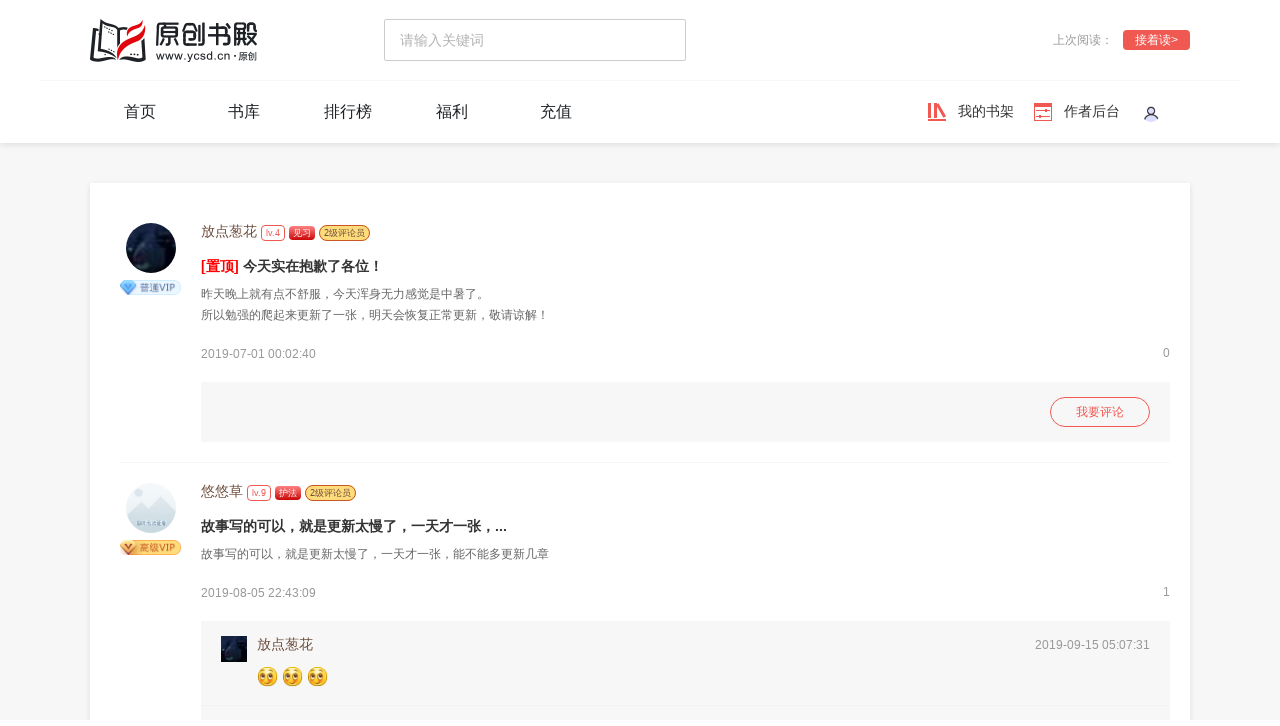

--- FILE ---
content_type: text/html; charset=UTF-8
request_url: http://www.ycsd.cn/book/commentList?bid=b9pZx0rLV246MlOYAwRqkPXW738Neowz
body_size: 11967
content:
<!DOCTYPE html>
<html lang="en">

<head>
    <meta charset="UTF-8">
    <link rel="icon" type="image/png"
        href="[data-uri]">
    <meta name="viewport" content="width=device-width,initial-scale=1">
    <meta http-equiv="X-UA-Compatible" content="IE=edge, chrome=1">
    <meta name="renderer" content="webkit">
        <meta name="keywords" content="原创小说,最新小说">
    <meta name="description" content="原创书殿提供：最新原创小说免费在线阅读，这里有各类好看的小说，包括玄幻仙侠小说、青春校园小说、都市暧昧小说、军事历史小说等等。">
    <link rel="stylesheet" type="text/css" href="https://cdn-newyc.ycsd.cn/www/static/css/reset.css">
    <link rel="stylesheet" type="text/css" href="https://cdn-newyc.ycsd.cn/www/static/css/base.css">
    <link rel="stylesheet" type="text/css" href="https://cdn-newyc.ycsd.cn/www/static/css/common.css?v=1">
    <script type="text/javascript" src="https://cdn-newyc.ycsd.cn/www/static/js/jquery.min.js"></script>
    <script src="https://cdn-newyc.ycsd.cn/www/static/js/utils_v2.js?v=1"></script>
    <title>评论列表</title>
        <link href="//cdn-newyc.ycsd.cn/www/static/css/book-detail.fcc0bcf92c793f9c17f39d076dfa91a8.css" rel="stylesheet">
    <link href="//cdn-newyc.ycsd.cn/www/static/css/theme/default/layer.css" rel="stylesheet">
    <link rel="stylesheet" type="text/css" href="//cdn-newyc.ycsd.cn/emo/public/style/cssreset-min.css">
    <link rel="stylesheet" type="text/css" href="//cdn-newyc.ycsd.cn/emo/public/style/common.css">
    <style type="text/css">
        .comment-content__content img,
        .reply-content img {
            width: 20px !important;
            height: 20px !important;
            margin: 0 1px !important;
        }

        .user-name {
            color: #6E4E3D;
        }

        .user-wrap {
            position: relative;
        }

        .fans-group {
            padding: 2px 4px;
            border-radius: 4px;
            color: #fff;
            font-size: 9px;
            background-image: linear-gradient(to top, #ca0707, #ff8383);
        }

        .userinfo-level {
            padding: 2px 4px;
            border-radius: 4px;
            border: 1px solid #EF5952;
            font-size: 9px;
            color: #EF5952;
        }

        .comment-level {
            font-size: 9px;
            padding: 2px 4px;
            width: 36px;
            height: 9px;
            background: rgba(255, 220, 123, 1);
            border: 1px solid rgba(201, 86, 37, 1);
            border-radius: 10px;
        }

        .lv {
            width: 69px;
            position: absolute;
            bottom: -10%;
            left: 50%;
            transform: translateX(-50%);
        }

        .book-cover__wrap {
            text-align: center;
            margin-top: 20px;
        }

        .book-cover {
            text-align: center;
            padding: 26px 56px 10px;
        }

        .book-cover img {
            height: 160px;
            width: 120px;
            border-radius: 1px;
        }

        .book-name, .author-name, .role-name {
            display: block;
        }

        .book-name {
            font-size: 8px;
            font-family: MicrosoftYaHei-Bold;
            font-weight: bold;
            color: rgba(51, 51, 51, 1);
            line-height: 30px;
        }

        .author-name {
            font-size: 7px;
            font-family: MicrosoftYaHei;
            font-weight: 400;
            color: rgba(153, 153, 153, 1);
            line-height: 20px;
        }

        .role-name {
            font-size: 7px;
            font-family: MicrosoftYaHei;
            font-weight: 400;
            color: rgba(153, 153, 153, 1);
            line-height: 20px;
            padding-bottom: 20px;
        }

    </style>
</head>

<body>
        <header class="yc-header wrap-shodow">
        <div class="wrap-container yc-logo">
            <a href="/"><img src="https://cdn-newyc.ycsd.cn/www/static/images/logo.png" alt="原创书殿"></a>
            <div class="yc-nav__search"><input type="search" name="search" id="search" placeholder="请输入关键词"></div>
            <div class="read-history__box">
                <p class="hitory-read">上次阅读：
                    
                </p>
                <a class="btn btn-red to-history"
                    href="">接着读&gt;</a>
            </div>
        </div>
        <hr class="split-line">





        <div class="wrap-container yc-common-bar">
            <section class="yc-navs">
                <nav><a class="" href="/">首页</a> <a
                        class="" href="/library">书库</a> <a
                        class="" href="/rank">排行榜</a> <a
                        class="" target="_blank"  href="/welfare">福利</a> <a
                        class="" href="/recharge">充值</a></nav>
            </section>
            <div class="reader-operator__box"><a href="http://www.ycsd.cn/book/recent" class="operator-item">我的书架</a>
                <a href="/author" target="_blank" class="operator-item">作者后台</a>
                <div class="user-box">
                    <div class="user-info">
                        <a href="/user">
                                                        <img src="//cdn-newyc.ycsd.cn/www/static/images/default.png" alt="默认头像">
                                                    </a>
                    </div>
                </div>
            </div>
        </div>
    </header>
        <main class="wrap-container">
            <section class="wrap-flex">
        <div class="wrap-aside__box ">
            <div class="wrap-shodow wrap-block mt-20">
                <div class="comment-list__wrap">
                                                                        <div class="comment-item">
                                <div class="user-wrap" style="width: min-content;">
                                    <img class="user-cover" src="http://qzapp.qlogo.cn/qzapp/101115878/EDFE179CA7219D32561FAEE40F58125E/30" alt=""/>
                                                                            <img src="
                                                                        //cdn-newyc.ycsd.cn/www/static/images/普通vip.png
                                                " alt="" class="user-level"/>
                                                                    </div>
                                <div class="comment-wrap" style="width: -webkit-fill-available">
                                    <p class="user-name">放点葱花
                                                                                    <span class="userinfo-level">lv.4</span>
                                            <span class="fans-group">见习</span>
                                            <span class="comment-level">2级评论员</span>
                                                                            </p>
                                    <div class="comment-content">
                                        <a href="/book/commentDetail?bid=b9pZx0rLV246MlOYAwRqkPXW738Neowz&tid=737885">
                                        <p class="comment-content__title single-line__text">
                                                                                            <span style="color: red">[置顶]</span>
                                                                                                                                    今天实在抱歉了各位！
                                        </p>
                                        </a>
                                        <p class="comment-content__content">昨天晚上就有点不舒服，今天浑身无力感觉是中暑了。<br />
所以勉强的爬起来更新了一张，明天会恢复正常更新，敬请谅解！</p>
                                    </div>
                                    <div class="comment-info">
                                        <span class="time">2019-07-01 00:02:40</span>
                                                                                    <p><span class="nums"><i></i>0</span></p>
                                                                            </div>


                                    <div class="comment-reply__wrap">
                                        <div class="reply-list__wrap">
                                                                                        <div class="reply-no__data">
                                                                                                    <span></span>
                                                                                                <button type="button" class="btn-reply">我要评论</button>
                                            </div>
                                            <div class="reply-hidden__wrap">
                                                <div class="reply-box publisher">
                                                    <div class="emoji-box">
                                                        <img class="trigger"
                                                             src="//cdn-newyc.ycsd.cn/www/static/images/page-detail/emoji.png"
                                                             alt=""/>
                                                    </div>
                                                    <div class="reply-content__box">
                                                        <form class="form-box">
                                                            <div class="form-box__item form-box__item--flex">
                                                        <textarea name="content" id="reply_737885"
                                                                  placeholder="我也来评一句"></textarea>
                                                                <button type="button" class="submit reply-form"
                                                                        data-pid="737885">回复
                                                                </button>
                                                            </div>
                                                        </form>
                                                    </div>
                                                </div>
                                            </div>
                                        </div>
                                    </div>
                                </div>
                            </div>
                                                    <div class="comment-item">
                                <div class="user-wrap" style="width: min-content;">
                                    <img class="user-cover" src="https://thirdwx.qlogo.cn/mmopen/vi_32/u6iczAbuzY5BwVzQXJaqYT0xIYltd5FwOGYoaUVwvZmcdNIDY3FAbzcriaFf2ubbqpliaAvD1glB6qEnUicNfxsiaNA/132" alt=""/>
                                                                            <img src="
                                                                        //cdn-newyc.ycsd.cn/www/static/images/高级vip.png
                                                " alt="" class="user-level"/>
                                                                    </div>
                                <div class="comment-wrap" style="width: -webkit-fill-available">
                                    <p class="user-name">悠悠草
                                                                                    <span class="userinfo-level">lv.9</span>
                                            <span class="fans-group">护法</span>
                                            <span class="comment-level">2级评论员</span>
                                                                            </p>
                                    <div class="comment-content">
                                        <a href="/book/commentDetail?bid=b9pZx0rLV246MlOYAwRqkPXW738Neowz&tid=1366663">
                                        <p class="comment-content__title single-line__text">
                                                                                                                                    故事写的可以，就是更新太慢了，一天才一张，...
                                        </p>
                                        </a>
                                        <p class="comment-content__content">故事写的可以，就是更新太慢了，一天才一张，能不能多更新几章</p>
                                    </div>
                                    <div class="comment-info">
                                        <span class="time">2019-08-05 22:43:09</span>
                                                                                    <p><span class="nums"><i></i>1</span></p>
                                                                            </div>


                                    <div class="comment-reply__wrap">
                                        <div class="reply-list__wrap">
                                                                                                                                                <div class="reply-item">
                                                        <img src="http://qzapp.qlogo.cn/qzapp/101115878/EDFE179CA7219D32561FAEE40F58125E/30" alt=""/>
                                                        <div class="reply-user">
                                                            <p class="user-name">放点葱花<span
                                                                        class="reply-time">2019-09-15 05:07:31</span>
                                                            </p>
                                                            <p class="reply-content">[害羞][害羞][害羞]
                                                                                                                            </p>
                                                        </div>
                                                    </div>
                                                                                                                                        <div class="reply-no__data">
                                                                                                    <span></span>
                                                                                                <button type="button" class="btn-reply">我要评论</button>
                                            </div>
                                            <div class="reply-hidden__wrap">
                                                <div class="reply-box publisher">
                                                    <div class="emoji-box">
                                                        <img class="trigger"
                                                             src="//cdn-newyc.ycsd.cn/www/static/images/page-detail/emoji.png"
                                                             alt=""/>
                                                    </div>
                                                    <div class="reply-content__box">
                                                        <form class="form-box">
                                                            <div class="form-box__item form-box__item--flex">
                                                        <textarea name="content" id="reply_1366663"
                                                                  placeholder="我也来评一句"></textarea>
                                                                <button type="button" class="submit reply-form"
                                                                        data-pid="1366663">回复
                                                                </button>
                                                            </div>
                                                        </form>
                                                    </div>
                                                </div>
                                            </div>
                                        </div>
                                    </div>
                                </div>
                            </div>
                                                    <div class="comment-item">
                                <div class="user-wrap" style="width: min-content;">
                                    <img class="user-cover" src="http://thirdwx.qlogo.cn/mmopen/vi_32/ncBjm8vomxDNP8cMl13B3vvhnZiaGAjzpDbEv5nZodbKe7lOIZmDNtpLMNYQN4KAqU5Wlia1Y2GjV4kTMh89q2VA/132" alt=""/>
                                                                            <img src="
                                                                        //cdn-newyc.ycsd.cn/www/static/images/高级vip.png
                                                " alt="" class="user-level"/>
                                                                    </div>
                                <div class="comment-wrap" style="width: -webkit-fill-available">
                                    <p class="user-name">原创书殿福利菌
                                                                                    <span class="userinfo-level">lv.9</span>
                                            <span class="fans-group">弟子</span>
                                            <span class="comment-level">4级评论员</span>
                                                                            </p>
                                    <div class="comment-content">
                                        <a href="/book/commentDetail?bid=b9pZx0rLV246MlOYAwRqkPXW738Neowz&tid=1366626">
                                        <p class="comment-content__title single-line__text">
                                                                                                                                    拼字比赛干得漂亮！...
                                        </p>
                                        </a>
                                        <p class="comment-content__content">特送上爱的抱抱+爱的玫瑰，希望小可爱此文大卖！</p>
                                    </div>
                                    <div class="comment-info">
                                        <span class="time">2019-08-05 18:49:54</span>
                                                                                    <p><span class="nums"><i></i>1</span></p>
                                                                            </div>


                                    <div class="comment-reply__wrap">
                                        <div class="reply-list__wrap">
                                                                                                                                                <div class="reply-item">
                                                        <img src="http://qzapp.qlogo.cn/qzapp/101115878/EDFE179CA7219D32561FAEE40F58125E/30" alt=""/>
                                                        <div class="reply-user">
                                                            <p class="user-name">放点葱花<span
                                                                        class="reply-time">2019-09-17 18:47:31</span>
                                                            </p>
                                                            <p class="reply-content">谢谢~~~
                                                                                                                            </p>
                                                        </div>
                                                    </div>
                                                                                                                                        <div class="reply-no__data">
                                                                                                    <span></span>
                                                                                                <button type="button" class="btn-reply">我要评论</button>
                                            </div>
                                            <div class="reply-hidden__wrap">
                                                <div class="reply-box publisher">
                                                    <div class="emoji-box">
                                                        <img class="trigger"
                                                             src="//cdn-newyc.ycsd.cn/www/static/images/page-detail/emoji.png"
                                                             alt=""/>
                                                    </div>
                                                    <div class="reply-content__box">
                                                        <form class="form-box">
                                                            <div class="form-box__item form-box__item--flex">
                                                        <textarea name="content" id="reply_1366626"
                                                                  placeholder="我也来评一句"></textarea>
                                                                <button type="button" class="submit reply-form"
                                                                        data-pid="1366626">回复
                                                                </button>
                                                            </div>
                                                        </form>
                                                    </div>
                                                </div>
                                            </div>
                                        </div>
                                    </div>
                                </div>
                            </div>
                                                    <div class="comment-item">
                                <div class="user-wrap" style="width: min-content;">
                                    <img class="user-cover" src="https://thirdwx.qlogo.cn/mmopen/vi_32/Q0j4TwGTfTI97ickVFfAaL1Ls9rbia54mYBUxbYIJYseJgJsUU46ia5GpGtbugmcm1bC6m5dRJnjEZ5ysHXLXlOMw/132" alt=""/>
                                                                            <img src="
                                                                        //cdn-newyc.ycsd.cn/www/static/images/高级vip.png
                                                " alt="" class="user-level"/>
                                                                    </div>
                                <div class="comment-wrap" style="width: -webkit-fill-available">
                                    <p class="user-name">时间取名叫无心
                                                                                    <span class="userinfo-level">lv.5</span>
                                            <span class="fans-group">护法</span>
                                            <span class="comment-level">1级评论员</span>
                                                                            </p>
                                    <div class="comment-content">
                                        <a href="/book/commentDetail?bid=b9pZx0rLV246MlOYAwRqkPXW738Neowz&tid=738630">
                                        <p class="comment-content__title single-line__text">
                                                                                                                                    加油＾０＾~期待下文
                                        </p>
                                        </a>
                                        <p class="comment-content__content">加油＾０＾~期待下文</p>
                                    </div>
                                    <div class="comment-info">
                                        <span class="time">2019-07-07 23:09:05</span>
                                                                                    <p><span class="nums"><i></i>1</span></p>
                                                                            </div>


                                    <div class="comment-reply__wrap">
                                        <div class="reply-list__wrap">
                                                                                                                                                <div class="reply-item">
                                                        <img src="http://qzapp.qlogo.cn/qzapp/101115878/EDFE179CA7219D32561FAEE40F58125E/30" alt=""/>
                                                        <div class="reply-user">
                                                            <p class="user-name">放点葱花<span
                                                                        class="reply-time">2019-09-17 18:45:45</span>
                                                            </p>
                                                            <p class="reply-content">[太开心]
                                                                                                                            </p>
                                                        </div>
                                                    </div>
                                                                                                                                        <div class="reply-no__data">
                                                                                                    <span></span>
                                                                                                <button type="button" class="btn-reply">我要评论</button>
                                            </div>
                                            <div class="reply-hidden__wrap">
                                                <div class="reply-box publisher">
                                                    <div class="emoji-box">
                                                        <img class="trigger"
                                                             src="//cdn-newyc.ycsd.cn/www/static/images/page-detail/emoji.png"
                                                             alt=""/>
                                                    </div>
                                                    <div class="reply-content__box">
                                                        <form class="form-box">
                                                            <div class="form-box__item form-box__item--flex">
                                                        <textarea name="content" id="reply_738630"
                                                                  placeholder="我也来评一句"></textarea>
                                                                <button type="button" class="submit reply-form"
                                                                        data-pid="738630">回复
                                                                </button>
                                                            </div>
                                                        </form>
                                                    </div>
                                                </div>
                                            </div>
                                        </div>
                                    </div>
                                </div>
                            </div>
                                                    <div class="comment-item">
                                <div class="user-wrap" style="width: min-content;">
                                    <img class="user-cover" src="https://thirdwx.qlogo.cn/mmopen/vi_32/xFYL1ACN7wNKCQOKicZKib3SZ7IhrWD1wuapoOxPfNx5Ske713hopI9ANRIMvMb0LAuEIDP3YuSLMsT6pAY5TbBQ/132" alt=""/>
                                                                            <img src="
                                                                        //cdn-newyc.ycsd.cn/www/static/images/高级vip.png
                                                " alt="" class="user-level"/>
                                                                    </div>
                                <div class="comment-wrap" style="width: -webkit-fill-available">
                                    <p class="user-name">💖🐒小小冰s🐮💕
                                                                                    <span class="userinfo-level">lv.7</span>
                                            <span class="fans-group">执事</span>
                                            <span class="comment-level">2级评论员</span>
                                                                            </p>
                                    <div class="comment-content">
                                        <a href="/book/commentDetail?bid=b9pZx0rLV246MlOYAwRqkPXW738Neowz&tid=737427">
                                        <p class="comment-content__title single-line__text">
                                                                                                                                    绕来绕去，我都看晕了
                                        </p>
                                        </a>
                                        <p class="comment-content__content">多更新，想知道原因</p>
                                    </div>
                                    <div class="comment-info">
                                        <span class="time">2019-06-25 21:55:45</span>
                                                                                    <p><span class="nums"><i></i>1</span></p>
                                                                            </div>


                                    <div class="comment-reply__wrap">
                                        <div class="reply-list__wrap">
                                                                                                                                                <div class="reply-item">
                                                        <img src="http://qzapp.qlogo.cn/qzapp/101115878/EDFE179CA7219D32561FAEE40F58125E/30" alt=""/>
                                                        <div class="reply-user">
                                                            <p class="user-name">放点葱花<span
                                                                        class="reply-time">2019-09-17 18:46:50</span>
                                                            </p>
                                                            <p class="reply-content">[em=sw]会努力逐渐提升更新速度
                                                                                                                            </p>
                                                        </div>
                                                    </div>
                                                                                                                                        <div class="reply-no__data">
                                                                                                    <span></span>
                                                                                                <button type="button" class="btn-reply">我要评论</button>
                                            </div>
                                            <div class="reply-hidden__wrap">
                                                <div class="reply-box publisher">
                                                    <div class="emoji-box">
                                                        <img class="trigger"
                                                             src="//cdn-newyc.ycsd.cn/www/static/images/page-detail/emoji.png"
                                                             alt=""/>
                                                    </div>
                                                    <div class="reply-content__box">
                                                        <form class="form-box">
                                                            <div class="form-box__item form-box__item--flex">
                                                        <textarea name="content" id="reply_737427"
                                                                  placeholder="我也来评一句"></textarea>
                                                                <button type="button" class="submit reply-form"
                                                                        data-pid="737427">回复
                                                                </button>
                                                            </div>
                                                        </form>
                                                    </div>
                                                </div>
                                            </div>
                                        </div>
                                    </div>
                                </div>
                            </div>
                                                    <div class="comment-item">
                                <div class="user-wrap" style="width: min-content;">
                                    <img class="user-cover" src="https://thirdwx.qlogo.cn/mmopen/vi_32/Q0j4TwGTfTI97ickVFfAaL1Ls9rbia54mYBUxbYIJYseJgJsUU46ia5GpGtbugmcm1bC6m5dRJnjEZ5ysHXLXlOMw/132" alt=""/>
                                                                            <img src="
                                                                        //cdn-newyc.ycsd.cn/www/static/images/高级vip.png
                                                " alt="" class="user-level"/>
                                                                    </div>
                                <div class="comment-wrap" style="width: -webkit-fill-available">
                                    <p class="user-name">时间取名叫无心
                                                                                    <span class="userinfo-level">lv.5</span>
                                            <span class="fans-group">护法</span>
                                            <span class="comment-level">1级评论员</span>
                                                                            </p>
                                    <div class="comment-content">
                                        <a href="/book/commentDetail?bid=b9pZx0rLV246MlOYAwRqkPXW738Neowz&tid=737110">
                                        <p class="comment-content__title single-line__text">
                                                                                                                                    小姐姐赶紧更新吧
                                        </p>
                                        </a>
                                        <p class="comment-content__content">小姐姐赶紧更新吧</p>
                                    </div>
                                    <div class="comment-info">
                                        <span class="time">2019-06-21 19:02:26</span>
                                                                                    <p><span class="nums"><i></i>1</span></p>
                                                                            </div>


                                    <div class="comment-reply__wrap">
                                        <div class="reply-list__wrap">
                                                                                                                                                <div class="reply-item">
                                                        <img src="http://qzapp.qlogo.cn/qzapp/101115878/EDFE179CA7219D32561FAEE40F58125E/30" alt=""/>
                                                        <div class="reply-user">
                                                            <p class="user-name">放点葱花<span
                                                                        class="reply-time">2019-06-21 21:23:30</span>
                                                            </p>
                                                            <p class="reply-content">[em=mb]四更更新完毕~
                                                                                                                            </p>
                                                        </div>
                                                    </div>
                                                                                                                                        <div class="reply-no__data">
                                                                                                    <span></span>
                                                                                                <button type="button" class="btn-reply">我要评论</button>
                                            </div>
                                            <div class="reply-hidden__wrap">
                                                <div class="reply-box publisher">
                                                    <div class="emoji-box">
                                                        <img class="trigger"
                                                             src="//cdn-newyc.ycsd.cn/www/static/images/page-detail/emoji.png"
                                                             alt=""/>
                                                    </div>
                                                    <div class="reply-content__box">
                                                        <form class="form-box">
                                                            <div class="form-box__item form-box__item--flex">
                                                        <textarea name="content" id="reply_737110"
                                                                  placeholder="我也来评一句"></textarea>
                                                                <button type="button" class="submit reply-form"
                                                                        data-pid="737110">回复
                                                                </button>
                                                            </div>
                                                        </form>
                                                    </div>
                                                </div>
                                            </div>
                                        </div>
                                    </div>
                                </div>
                            </div>
                                                    <div class="comment-item">
                                <div class="user-wrap" style="width: min-content;">
                                    <img class="user-cover" src="https://thirdwx.qlogo.cn/mmopen/vi_32/Q0j4TwGTfTI97ickVFfAaL1Ls9rbia54mYBUxbYIJYseJgJsUU46ia5GpGtbugmcm1bC6m5dRJnjEZ5ysHXLXlOMw/132" alt=""/>
                                                                            <img src="
                                                                        //cdn-newyc.ycsd.cn/www/static/images/高级vip.png
                                                " alt="" class="user-level"/>
                                                                    </div>
                                <div class="comment-wrap" style="width: -webkit-fill-available">
                                    <p class="user-name">时间取名叫无心
                                                                                    <span class="userinfo-level">lv.5</span>
                                            <span class="fans-group">护法</span>
                                            <span class="comment-level">1级评论员</span>
                                                                            </p>
                                    <div class="comment-content">
                                        <a href="/book/commentDetail?bid=b9pZx0rLV246MlOYAwRqkPXW738Neowz&tid=737065">
                                        <p class="comment-content__title single-line__text">
                                                                                                                                    求更新啊
                                        </p>
                                        </a>
                                        <p class="comment-content__content">求更新啊</p>
                                    </div>
                                    <div class="comment-info">
                                        <span class="time">2019-06-21 04:28:52</span>
                                                                                    <p><span class="nums"><i></i>1</span></p>
                                                                            </div>


                                    <div class="comment-reply__wrap">
                                        <div class="reply-list__wrap">
                                                                                                                                                <div class="reply-item">
                                                        <img src="http://qzapp.qlogo.cn/qzapp/101115878/EDFE179CA7219D32561FAEE40F58125E/30" alt=""/>
                                                        <div class="reply-user">
                                                            <p class="user-name">放点葱花<span
                                                                        class="reply-time">2019-09-17 18:46:09</span>
                                                            </p>
                                                            <p class="reply-content">[可怜][em=tza][em=tza][em=tza]
                                                                                                                            </p>
                                                        </div>
                                                    </div>
                                                                                                                                        <div class="reply-no__data">
                                                                                                    <span></span>
                                                                                                <button type="button" class="btn-reply">我要评论</button>
                                            </div>
                                            <div class="reply-hidden__wrap">
                                                <div class="reply-box publisher">
                                                    <div class="emoji-box">
                                                        <img class="trigger"
                                                             src="//cdn-newyc.ycsd.cn/www/static/images/page-detail/emoji.png"
                                                             alt=""/>
                                                    </div>
                                                    <div class="reply-content__box">
                                                        <form class="form-box">
                                                            <div class="form-box__item form-box__item--flex">
                                                        <textarea name="content" id="reply_737065"
                                                                  placeholder="我也来评一句"></textarea>
                                                                <button type="button" class="submit reply-form"
                                                                        data-pid="737065">回复
                                                                </button>
                                                            </div>
                                                        </form>
                                                    </div>
                                                </div>
                                            </div>
                                        </div>
                                    </div>
                                </div>
                            </div>
                                                    <div class="comment-item">
                                <div class="user-wrap" style="width: min-content;">
                                    <img class="user-cover" src="http://thirdwx.qlogo.cn/mmopen/vi_32/yqiciclJJuEQNs52xJlAyJl4yK6fftzccXgv4djaNwhYQPick9Q3AjjdBVkN0b3Z198QZ7VjzGVI2nJ1qeia0uEOxQ/132" alt=""/>
                                                                            <img src="
                                                                        //cdn-newyc.ycsd.cn/www/static/images/普通vip.png
                                                " alt="" class="user-level"/>
                                                                    </div>
                                <div class="comment-wrap" style="width: -webkit-fill-available">
                                    <p class="user-name">书友20190519093055
                                                                                    <span class="userinfo-level">lv.4</span>
                                            <span class="fans-group">执事</span>
                                            <span class="comment-level">1级评论员</span>
                                                                            </p>
                                    <div class="comment-content">
                                        <a href="/book/commentDetail?bid=b9pZx0rLV246MlOYAwRqkPXW738Neowz&tid=736869">
                                        <p class="comment-content__title single-line__text">
                                                                                                                                    更新的又少又慢好想弃书
                                        </p>
                                        </a>
                                        <p class="comment-content__content">更新的又少又慢好想弃书</p>
                                    </div>
                                    <div class="comment-info">
                                        <span class="time">2019-06-18 22:19:25</span>
                                                                                    <p><span class="nums"><i></i>1</span></p>
                                                                            </div>


                                    <div class="comment-reply__wrap">
                                        <div class="reply-list__wrap">
                                                                                                                                                <div class="reply-item">
                                                        <img src="http://qzapp.qlogo.cn/qzapp/101115878/EDFE179CA7219D32561FAEE40F58125E/30" alt=""/>
                                                        <div class="reply-user">
                                                            <p class="user-name">放点葱花<span
                                                                        class="reply-time">2019-06-18 22:29:20</span>
                                                            </p>
                                                            <p class="reply-content">今天四更，更新完毕，明天会有八到九更......[em=wq]
                                                                                                                            </p>
                                                        </div>
                                                    </div>
                                                                                                                                        <div class="reply-no__data">
                                                                                                    <span></span>
                                                                                                <button type="button" class="btn-reply">我要评论</button>
                                            </div>
                                            <div class="reply-hidden__wrap">
                                                <div class="reply-box publisher">
                                                    <div class="emoji-box">
                                                        <img class="trigger"
                                                             src="//cdn-newyc.ycsd.cn/www/static/images/page-detail/emoji.png"
                                                             alt=""/>
                                                    </div>
                                                    <div class="reply-content__box">
                                                        <form class="form-box">
                                                            <div class="form-box__item form-box__item--flex">
                                                        <textarea name="content" id="reply_736869"
                                                                  placeholder="我也来评一句"></textarea>
                                                                <button type="button" class="submit reply-form"
                                                                        data-pid="736869">回复
                                                                </button>
                                                            </div>
                                                        </form>
                                                    </div>
                                                </div>
                                            </div>
                                        </div>
                                    </div>
                                </div>
                            </div>
                                                            </div>
            </div>
        </div>
    </section>
    </main>
    <div class="login-wrap__small login-wrap" style="display:none">
    <h3>欢迎您登录原创书殿</h3>
    <div class="tabs">
        <div class="tab-pane">
            <input type="radio" name="tab" id="tab01" checked />
            <label class="tab-item" for="tab01">账号登录</label>
            <div class="form-wrap tab-content">
                <form action="" class="login-form">
                    <div class="form-item"><input type="text" name="account" placeholder="请输入账号名"></div>
                    <div class="form-item"><input type="password" name="password" placeholder="请输入密码"></div>
                    <div class="form-item form-item__flex"><input type="text" name="captcha" placeholder="请输入验证码">
                        <img src="//pubapi.ycsd.cn/api/auth/getCaptcha" alt="验证码">
                    </div>
                    <div class="form-item submit-wrap"><button id="login-submit" type="button">登录</button></div>
                    
                </form>
            </div>
        </div>
        <div class="tab-pane">
            <input type="radio" name="tab" id="tab02"/>
            <label class="tab-item" for="tab02">手机号登录</label>
            <div class="form-wrap tab-content">
                <form action="" class="phone-login-form" data-bitwarden-watching="1">
                    <div class="form-item">
                        <input type="text" name="phone" placeholder="请输入手机号" id="phone_number">
                        <span class="phone-error" style="display: none;">请输入有效的手机号码！</span></div>
                    <div class="form-item form-item__flex"><input type="text" name="code" placeholder="请输入验证码">
                        <a type="button" class="get-code" id="second" href="javascript:void(0);" onclick="sendyzm();">点击获取验证码</a>
                    </div>
                    <div class="form-item submit-wrap"><button id="phone-login-submit" type="button">登录</button></div>
                </form>
            </div>
        </div>
    </div>
    <div class="third-login__type">
        <p class="title">- 第三方账号登录 -</p>
        <div class="third-login__list">
            <div class="third-login__item">
            <img src="//cdn-newyc.ycsd.cn/ycsd_web_3nd/images/wx_22.png" class="login-img"
                data-url="http://pubapi.ycsd.cn/api/auth/wechat_auth">
            <span>微信账号</span>
            </div>
            <div class="third-login__item">
            <img src="//cdn-newyc.ycsd.cn/ycsd_web_3nd/images/icon-qq.png" class="login-img"
                data-url="http://pubapi.ycsd.cn/api/auth/qq_auth">
            <span>QQ帐号</span>
            </div>
            <div class="third-login__item">
            <img src="//cdn-newyc.ycsd.cn/ycsd_web_3nd/images/icon-sina.png" class="login-img"
                data-url="http://pubapi.ycsd.cn/api/auth/weibo_auth">
            <span>新浪微博</span>
            </div>
        </div>
    </div>
</div>

<style>
    .tabs{
        position:relative;
        width:400px;
        height:400px;
        margin: 20px auto 0;
        border: 0;
    }
    .tab-pane{
        display: flex;
        margin: 0 auto;
    }
    .tabs input[type='radio']{
        position:absolute;
        clip:rect(0,0,0,0)
    }
    .tab-item{
        display:block;
        height:34px;
        line-height:34px;
        cursor:pointer;
        padding:0 10px;
        font-size: 16px;
    }

    .tabs input[type='radio']:checked+.tab-item{
        color:#000000;
        border-bottom:2px solid #d69f9b;
    }

    .tab-content{
        position:absolute;
        left:0;
        top:36px;
        bottom:0;
        right:0;
        background:#fff;
    }

    .tabs input[type='radio']:checked+.tab-item+.tab-content{
        z-index:1
    }

    .tabs .get-code {
        line-height: 44px;
        padding: 0 10px;
        color: #eb3e3e;
    }

    .tabs .phone-error {
        color: #eb3e3e;
        font-size: 12px;
        line-height: 43px;
        display: block;
        float: left;
        padding-left: 10px;
    }
</style>    <footer class="yc-footer">
        <div class="wrap-container website-links">
            <h4>友情链接</h4>
            <div class="links-wrap clearfix">
                <a class="link-item" href="https://www.asp1.com.cn" target="_blank">AI阅读网</a>
                <a class="link-item" href="http://www.guomii.com" target="_blank">果迷阅读</a>
                <a class="link-item" href="http://www.psptime.net" target="_blank">时光阅读</a>
                <!--<a class="link-item" href="http://www.muzhituan.cn" target="_blank">拇指阅读</a>-->
                <a class="link-item" href="http://www.5how.cn" target="_blank">5号阅读</a>
                <a class="link-item" href="https://www.ertongtuku.com" target="_blank">二筒阅读</a>
                <a class="link-item" href="https://www.592wg.cn" target="_blank">好看的小说</a>
                <a class="link-item" href="http://www.gzdushu.com" target="_blank">公主书城</a>
                <a class="link-item" href="https://xhhread.com" target="_blank">红阅文学</a>
                <a class="link-item" href="https://www.hotread.com" target="_blank">火星小说网</a>
                <a class="link-item" href="https://www.sxyj.net" target="_blank">书香云集</a>
                <a class="link-item" href="https://www.lingyun5.com" target="_blank">凌云文学网</a>
                <a class="link-item" href="http://www.tiandizw.com" target="_blank">天地中文网</a>
                <a class="link-item" href="http://mm.faloo.com" target="_blank">言情小说</a>
                <a class="link-item" href="http://hjsm.tom.com" target="_blank">幻剑书盟</a>
                <a class="link-item" href="http://www.ebtang.com" target="_blank">燕北堂中文网</a>
                <a class="link-item" href="http://mm.shuhai.com" target="_blank">言情小说网</a>
                <a class="link-item" href="http://www.baokan.tv " target="_blank">爆侃网文</a>
                <a class="link-item" href="http://www.cooldu.com" target="_blank">酷读小说网</a>
                <a class="link-item" href="http://www.hengyan.com" target="_blank">恒言中文网</a>
                <a class="link-item" href="http://www.shuhai.com" target="_blank">都市小说</a>
                <a class="link-item" href="http://www.zhulang.com" target="_blank">逐浪小说网</a>
                <a class="link-item" href="http://guofeng.yuedu.163.com" target="_blank">网易原创</a>
                <a class="link-item" href="https://www.heiyan.com" target="_blank">黑岩小说网</a>
                <a class="link-item" href="http://www.yqsd.cn" target="_blank">言情书殿</a>
                <a class="link-item" href="https://www.80tg.net" target="_blank">泰格文学</a>
                <a class="link-item" href="https://mz.chenggua.com" target="_blank">橙瓜码字</a>
            </div>
        </div>
        <hr class="split-line split-line__footer">
        <hr class="split-line split-line__footer--light">
        <div class="wrap-container footer-wrap">
            <div class="seo-links">
                <a href="/welfare">福利计划</a><span>|</span>
                <a href="/news/detail?id=7">联系我们</a><span>|</span>
                <a href="https://m.ycsd.cn" target="_blank">手机版</a><span>|</span>
                <a href="/complaint">投诉</a>
            </div>
            <p class="footer-text">原创小说书殿，提供 玄幻小说、校园小说、都市小说、军事小说、职场小说、游戏小说、灵异小说、古代言情小说、现代言情小说等免费小说在线阅读</p>
            <p class="footer-text">观点属其个人行为，不代表本站立场</p>
            <p class="footer-text">© Copyright (C) 2014-2019 原创书殿 All Rights Reserved</p>
            <p class="footer-text">
                <a href="http://www.beian.gov.cn/portal/registerSystemInfo?recordcode=33010802003222">(总)网出证(浙)字001号</a>
            </p>
            <div class="footer-text__block">
                <p class="footer-text">
                    <a href="http://oss.ycsd.cn/ycsd_www/images/201608wlxk.png">新出发浙批字第400460号</a></p>
                <p class="footer-text"><a href="https://beian.miit.gov.cn/">浙ICP备11007072号-6</a></p>
            </div>
        </div>
    </footer>
</body>
<script type="text/javascript" src="https://cdn-newyc.ycsd.cn/www/static/js/manifest.de42e27784838a2ea7e1.js"></script>
<script type="text/javascript" src="https://cdn-newyc.ycsd.cn/www/static/js/vendor.0b92567f3dcdc8a35f46.js"></script>
<script type="text/javascript" src="https://cdn-newyc.ycsd.cn/www/static/js/lazyload.min.js"></script>

<script>
    window.is_login = 0;
    window.redirect_url = '';
    var operatorDilaog = null;
    window.judgeLogin = function() {
        if (!window.is_login) {
            if (!operatorDilaog) {
                operatorDilaog = new formDialog();
            }
            operatorDilaog.setFormTemplate($(".login-wrap"));
            operatorDilaog.open();
        }
    }

    $('#tab01').prop('checked',true)

    utils.layer(function(){
        $('#login-submit').click(function(){
            var input = $('.login-form').serializeArray();
            var data = new Object;
            input.forEach(function(item){
                data[item.name]=item.value;
            });
            data.distribution_channel_id=5276
            data.is_www=1;
            data.redirect_url = window.redirect_url?window.redirect_url:window.location.href;
            $.ajax({
                host:'pubapi.ycsd.cn',
                data:data,
                dataType:'json',
                method:'post',
                url:"http://pubapi.ycsd.cn/api/auth/account_login",
                success:function(res){
                    if(res.code==0)
                    {
                        window.location.href = res.data.redirect_url;
                    }else
                    {
                        layer.msg(res.msg);
                        window.location.reload();
                    }
                },
                xhrFields: {
                    withCredentials: true    // 此字段标识要跨域传数据
                },
                crossDomain: true
            });
        })
    })

    utils.layer(function(){
        $('#phone-login-submit').click(function(){
            var input = $('.phone-login-form').serializeArray();
            var data = new Object;
            input.forEach(function(item){
                data[item.name]=item.value;
            });
            data.distribution_channel_id=5276
            data.is_www=1;
            data.redirect_url = window.redirect_url?window.redirect_url:window.location.href;
            $.ajax({
                host:'pubapi.ycsd.cn',
                data:data,
                dataType:'json',
                method:'post',
                url:"https://pubapi.ycsd.cn/api/auth/phone_login",
                success:function(res){
                    if(res.code==0)
                    {
                        window.location.href = res.data.redirect_url;
                    }else
                    {
                        layer.msg(res.msg);
                        window.location.reload();
                    }
                },
                xhrFields: {
                    withCredentials: true    // 此字段标识要跨域传数据
                },
                crossDomain: true
            });
        })
    })

    $('.login-img').click(function(){
        let url = $(this).attr('data-url');
        redirect_url = window.redirect_url?window.redirect_url:window.location.href;
        url+=('?is_www=1&distribution_channel_id='+5276+"&redirect_url="+redirect_url);
        window.location.href = url;
    })
    var _doc = document;
    window.addEventListener("load", function(event) {
        lazyload();
    });

    function getSearchText() {
        var text = _doc.querySelector("#search").value;
        return text;
    }

    function searchEvent(cb) {
        var icon = _doc.querySelector(".yc-nav__search span");
        var ipt = _doc.querySelector("#search");
        $(icon).on("click", function () {
            cb(getSearchText());
        })

        $(ipt).on("keyup", function (e) {
            if (e.keyCode == "13") {
                cb(getSearchText());
            }
        })
    };

    // 使用方法
    searchEvent(function (text) {
        // 获取搜索关键字
        window.location.href = '/search?key=' + text;
    });
</script>


<script type="text/javascript">
    var isSending = false;
	var timerId = null;

    //用ajax提交到后台的发送短信接口
    function sendyzm(){
	console.log(isSending)
		if(isSending) return false;
        var phone = $("#phone_number").val();
        var result = isPhoneNum(phone);
		isSending = true;
        if(result) {
            $.ajax({
                host:'pubapi.ycsd.cn',
                data:{phone:phone, type:"login"},
                dataType:'json',
                method:'post',
                url:"https://pubapi.ycsd.cn/api/auth/sendSms",
                success:function(res){
                    console.log('验证码发送成功');
                    console.log(res);

                    //$("#second").removeAttr("onclick");
                },
                error:function(){
                    console.log('验证码发送失败');
                },
                xhrFields: {
                    withCredentials: true    // 此字段标识要跨域传数据
                },
                crossDomain: true
            });
			//开始倒计时
			timerId = setInterval(()=>{
			 setTime($("#second"))
			 },1000) ;


        }
    }

    //60s倒计时实现逻辑
    var countdown = 60;
    function setTime(obj) {
        if (countdown == 0) {
            obj.prop('disabled', false);
            obj.text("点击获取验证码");
			isSending = false;
            countdown = 60;//60秒过后button上的文字初始化,计时器初始化;
			clearInterval(timerId)
            return;
        } else {
            obj.prop('disabled', true);
            obj.text("("+countdown+"s)后重新发送") ;
            countdown--;
        }

    }


    //校验手机号是否合法
    function isPhoneNum(phonenum){
      console.log(phonenum);
        // 手机号码正则表达式
        var reg = /^(((13[0-9]{1})|(15[0-9]{1})|(18[0-9]{1})|(19[0-9]{1}))+\d{8})$/;
        if(!reg.test(phonenum)){
            $('.phone-error').show()
            return false;
        }else{
            return true;
        }
    }

    $("#phone_number").focus(function(){
        $('.phone-error').hide()
      });
</script>

    <script type="text/javascript" src="//cdn-newyc.ycsd.cn/www/static/js/book-detail.363dfe43fafe7d2b241a.js"></script>
    <script type="text/javascript" src="//cdn-newyc.ycsd.cn/emo/code/jquery.emoticons.js?v=6"></script>
    <script>

        utils.layer(function () {
            var page = 1;
            var bid = 'b9pZx0rLV246MlOYAwRqkPXW738Neowz';
            var cid = '0';
            window.scroll_flag = false;
            utils.scroll(function () {
                if (window.scroll_flag)
                    return;
                window.scroll_flag = true;

                page+=1;
                LoadMore();
            });

            function initialization() {
                //表情
                $.emoticons({
                    'activeCls': 'trigger-active'
                }, function (api) {
                    var Content = $('.comment-content__content');
                    $.each(Content, function (i, item) {
                        item.innerHTML = api.format(item.innerHTML);
                    });
                    var replyContent = $('.reply-content');
                    $.each(replyContent, function (i, item) {
                        item.innerHTML = api.format(item.innerHTML);
                    });
                });

                // 评论回复
                $(".reply-form").on('click', window.judgeLogin);
                $('.reply-form').click(function () {
                    if (!window.is_login)
                        return;
                    let url = "http://www.ycsd.cn/book/comment";
                    let pid = $(this).data('pid')
                    let content = $('#reply_' + pid).val();
                    if (content.length < 5) {
                        layer.msg('内容太短');
                        return;
                    }
                    utils.api.post(url, {
                        bid: "b9pZx0rLV246MlOYAwRqkPXW738Neowz",
                        pid: pid,
                        content: content,
                    }, function (res) {
                        if (parseInt(res.code) < 1) {
                            closeCommentAnim(".reply-hidden__wrap");
                            layer.msg("感谢您的回复")
                        } else {
                            layer.msg("回复失败")
                        }

                    }, function (res) {
                        layer.msg("回复失败")

                    });

                    setTimeout(function () {
                        window.location.reload();
                    }, 1000);
                });

                //置顶
                $(".set-top").on('click', window.judgeLogin);
                $('.set-top').click(function () {
                    if (!window.is_login)
                        return;
                    var tid = $(this).attr('tid');
                    var yes = $(this).attr('yes') == undefined ? 1 : $(this).attr('yes');
                    var title = yes == 1 ? '您确认要将本评论置顶吗？'
                        : '您确认要取消置顶本评论吗？';
                    //询问框
                    layer.confirm(title, {
                        btn: ['确认', '取消'] //按钮
                    }, function (index) {
                        let url = "http://www.ycsd.cn/book/setCommentTop";
                        layer.close(index);
                        var data = {
                            bid: "b9pZx0rLV246MlOYAwRqkPXW738Neowz",
                            tid: tid,
                            top: yes
                        };
                        utils.api.post(url, data, function (d) {
                            if (d.code == 0) {
                                layer.msg('设置成功');
                            } else {
                                layer.msg('设置失败 ' + d.msg);
                            }
                            setTimeout(function () {
                                window.location.reload();
                            }, 1000);
                        }, function (d) {
                            layer.msg('系统或网络异常');
                        });
                    }, function () {
                    });
                });

                //精华
                $(".set-essence").on('click', window.judgeLogin);
                $('.set-essence').click(function () {
                    if (!window.is_login)
                        return;
                    var tid = $(this).attr('tid');
                    var yes = $(this).attr('yes') == undefined ? 1 : $(this).attr('yes');
                    //询问框
                    var title = yes == 1 ? '您确认要将本评论设置为精华评论吗？'
                        : '您确认要取消该评论为精华评论吗？';
                    layer.confirm(title, {
                        btn: ['确认', '取消'] //按钮
                    }, function (index) {
                        let url = "http://www.ycsd.cn/book/setCommentCream";
                        layer.close(index);
                        var data = {
                            bid: "b9pZx0rLV246MlOYAwRqkPXW738Neowz",
                            tid: tid,
                            cream: yes
                        };
                        utils.api.post(url, data, function (d) {
                            if (d.code == 0) {
                                layer.msg('设置成功');
                            } else {
                                layer.msg('设置失败 ' + d.msg);
                            }
                            setTimeout(function () {
                                window.location.reload();
                            }, 1000);
                        }, function (d) {
                            layer.msg('系统或网络异常');
                        });
                    }, function () {
                    });
                });

                $('.delete').click(function () {
                    var tid = $(this).attr('tid');
                    //询问框
                    var title = '您确认要删除本评论吗？';
                    layer.confirm(title, {
                        btn: ['确认', '取消'] //按钮
                    }, function (index) {
                        let url = "http://www.ycsd.cn/book/deleteComment";
                        layer.close(index);
                        var data = {
                            bid: "b9pZx0rLV246MlOYAwRqkPXW738Neowz",
                            tid: tid
                        };
                        utils.api.post(url, data, function (d) {
                            if (d.code == 0) {
                                layer.msg('删除成功');
                            } else {
                                layer.msg('删除失败 ' + d.msg);
                            }
                            setTimeout(function () {
                                window.location.reload();
                            }, 1000);
                        }, function (d) {
                            layer.msg('系统或网络异常');
                        });
                    }, function () {
                    });
                });

                // 回复显示回复框
                var allReplyBtns = document.querySelectorAll(".btn-reply");
                for (var i = 0; i < allReplyBtns.length; i++) {
                    (function (index) {
                        allReplyBtns[index].addEventListener(
                            "click",
                            function () {
                                // 每次点击前 隐藏其他的回复框
                                closeCommentAnim(".reply-hidden__wrap");
                                // 找到 点击元素对应的回复框 需要获取对应的回复框 传入方法
                                // 因为回复框存在多个 切勿直接将回复框的class传入 这样容易导致点击任意一个“我要评论” 都会将所有的回复框展示出来
                                openCommentAnim(this, true);
                            },
                            false
                        );
                    })(i);
                }
            }

            initialization();
            function LoadMore()
            {
                var url ='/book/commentListNext';
                var data = {
                    bid: bid,
                    cid: cid,
                    page: page
                };
                utils.api.post(url, data, function (res) {
                    $('.comment-list__wrap').append(res);
                    initialization();
                    window.scroll_flag=false;
                }, function (d) {
                    layer.msg('系统或网络异常');
                }, "html");
            }



        });
    </script>

</html>

--- FILE ---
content_type: text/css
request_url: https://cdn-newyc.ycsd.cn/www/static/css/common.css?v=1
body_size: 2513
content:
/* 全局变量 */
:root {
  --BackgroundColor: #fff;
  --NavFontColor: #1e2226;
  --SmallFontSize: 12px;
  --NormalFontSize: 14px;
  --BigFontSize: 16px;
  --BigerFontSize: 18px;
  --TitleFontSize: 24px;
  --BorderLineColorLight: #f7f7f7;
  --BorderLineColorDark: #ccc;
  --CurrentColor: #f05952;
  --TitleColor: #333;
  --LongTextColor: #666;
  --ShortTextColor: #999;
  --ButtonBackColor: #e6e6e6;
}

/* header */
.yc-header {
  background: #fff;
  margin-bottom: 20px;
  min-width: 1100px;
}

.yc-logo {
  position: relative;
  font-size: 0;
  height: 80px;
  display: flex;
  justify-content: flex-start;
  align-items: center;
  min-width: 1100px;
}

.yc-logo img {
  width: 167px;
  margin-right: 127px;
}

.yc-navs {
  font-size: var(--BigFontSize);
  color: var(--NavFontColor);
  display: flex;
  justify-content: flex-start;
  align-items: center;
}

.yc-navs a {
  color: currentColor;
  width: 60px;
  text-align: center;
  display: inline-block;
  margin: 0 20px;
  position: relative;
}

.yc-navs a.cur {
  color: var(--CurrentColor);
}

.yc-navs a.cur::after {
  content: "";
  position: absolute;
  bottom: -90%;
  left: 0;
  width: 100%;
  height: 2px;
  background: red;
}

.yc-nav__search {
  width: 300px;
  height: 40px;
  border: 1px solid var(--BorderLineColorDark);
  border-radius: 2px;
  position: relative;
  pointer-events: none;
}

.yc-nav__search input {
  pointer-events: auto;
  outline: none;
  background: transparent;
  border: none;
  padding: 0 50px 0 15px;
  width: 100%;
  height: 100%;
  color: #b3b3b3;
  font-size: var(--NormalFontSize);
}

.yc-nav__search .icon-search {
  pointer-events: auto;
  position: absolute;
  width: 21px;
  height: 21px;
  right: 15px;
  top: 50%;
  transform: translateY(-50%);
  background: url(//cdn-newyc.ycsd.cn/www/static/images/search.png) no-repeat
    center / contain;
  cursor: pointer;
}

.yc-nav__search input::-webkit-input-placeholder {
  color: #b3b3b3;
}

.yc-footer {
  background: var(--TitleColor);
  padding: 40px 0;
  margin-top: 20px;
}

.website-links h4 {
  color: #fff;
  font-size: var(--BigFontSize);
  margin-bottom: 12px;
}

.website-links .links-wrap {
  font-size: var(--SmallFontSize);
  color: #a2a2a2;
  padding-bottom: 30px;
}

.links-wrap .link-item {
  width: 8%;
  line-height: 2;
  float: left;
}

.footer-wrap {
  text-align: center;
  margin-top: 40px;
}

.seo-links {
  margin-bottom: 25px;
}

.seo-links a {
  font-size: var(--SmallFontSize);
  color: #a2a2a2;
  display: inline-block;
  width: 90px;
  text-align: center;
}

.seo-links span {
  color: #a2a2a2;
}

.footer-text {
  font-size: var(--SmallFontSize);
  color: #a2a2a2;
  margin-bottom: 12px;
}

.footer-text__block {
  margin-top: 8px;
}

.footer-text__block .footer-text {
  margin-bottom: 4px;
}

/* 通用操作栏 */
.yc-common-bar {
  margin: 0px auto;
  display: flex;
  justify-content: space-between;
  align-items: center;
  padding: 20px 0;
}

.read-history__box {
  position: absolute;
  right: 0;
  top: 50%;
  transform: translateY(-50%);
  display: flex;
  justify-content: flex-start;
  align-items: center;
}

.read-history__box .hitory-read {
  max-width: 350px;
  overflow: hidden;
  text-overflow: ellipsis;
  white-space: nowrap;
  font-size: var(--SmallFontSize);
  color: var(--ShortTextColor);
  margin-right: 10px;
}

.read-history__box a {
  padding: 4px 12px;
  width: auto;
  height: auto;
  line-height: 1;
  font-size: var(--SmallFontSize);
}

.reader-operator__box {
  font-size: var(--NormalFontSize);
  color: var(--TitleColor);
  display: flex;
  justify-content: flex-start;
  align-items: center;
}

.reader-operator__box a {
  margin-right: 20px;
  display: flex;
  justify-content: flex-start;
  align-items: center;
}

.reader-operator__box .operator-item::before {
  content: "";
  display: inline-block;
  width: 18px;
  height: 18px;
  margin-right: 12px;
}

.reader-operator__box .operator-item:nth-child(1)::before {
  background: url("//cdn-newyc.ycsd.cn/www/static/images/library.png") no-repeat
    center / contain;
}

.reader-operator__box .operator-item:nth-child(2)::before {
  background: url("//cdn-newyc.ycsd.cn/www/static/images/pm.png") no-repeat
    center / contain;
}

.reader-operator__box .operator-item:nth-child(3)::before {
  background: url("//cdn-newyc.ycsd.cn/www/static/images/author-admin.png")
    no-repeat center / contain;
}

.user-box img {
  width: 22px;
  height: 22px;
  margin-right: 8px;
}

.user-box .user-info {
  display: flex;
  justify-content: flex-start;
  align-items: center;
}

/* 书籍相关 */
.book-info .book-name {
  font-size: var(--BigFontSize);
  color: var(--TitleColor);
  cursor: pointer;
}

.book-info .book-author {
  font-size: var(--SmallFontSize);
  color: var(--ShortTextColor);
  margin: 11px 0;
}

.book-info .book-intro {
  font-size: var(--NormalFontSize);
  color: var(--LongTextColor);
}

.book-info .book-category {
  font-size: var(--NormalFontSize);
  color: var(--LongTextColor);
}

.single-line__text {
  overflow: hidden;
  text-overflow: ellipsis;
  white-space: nowrap;
  line-height: 1.5;
  cursor: pointer;
}

.multi-line__two,
.multi-text__two {
  -webkit-line-clamp: 2;
  display: -webkit-box;
  -webkit-box-orient: vertical;
  overflow: hidden;
  cursor: pointer;
}

.multi-line__more {
  -webkit-line-clamp: 3;
  display: -webkit-box;
  -webkit-box-orient: vertical;
  overflow: hidden;
  cursor: pointer;
}

/* 共用login模块 */

.login-wrap h3 {
  --BigerFontSize: 24px;
  width: 100%;
  background: #fcfcfc;
  font-size: var(--BigerFontSize);
  color: var(--TitleColor);
  font-weight: normal;
  text-align: center;
  line-height: 96px;
}

.login-wrap .form-wrap {
  background: var(--BackgroundColor);
  padding-top: 40px;
  padding-bottom: 50px;
}

.login-wrap .login-form {
  width: 400px;
  margin: 0 auto;
  text-align: center;
}

.login-wrap .form-item {
  width: 360px;
  margin: 0 auto;
  border: 1px solid #e6e6e6;
  margin-bottom: 20px;
}

.form-item input {
  border: none;
  outline: none;
  background: transparent;
  width: calc(100% - 26px);
  line-height: 44px;
  padding: 0 13px;
  font-size: var(--NormalFontSize);
  color: var(--ShortTextColor);
}

.form-item input::-webkit-input-placeholder {
  font-size: var(--NormalFontSize);
  color: var(--ShortTextColor);
}

.form-item__flex {
  display: flex;
  justify-content: flex-start;
  align-items: center;
}
.form-item__flex input {
  flex: 1;
}

.form-item__flex img {
  width: 109px;
  height: 44px;
}

.login-wrap .submit-wrap {
  border: none;
  margin-bottom: 0;
}

.submit-wrap button {
  border: none;
  outline: none;
  width: 100%;
  height: 44px;
  background: var(--CurrentColor);
  color: #fff;
  font-size: var(--BigFontSize);
  margin-top: 20px;
}

.form-item__flex--between {
  display: flex;
  justify-content: space-between;
  align-items: center;
  width: 360px;
  margin: 15px auto 0;
  font-size: var(--SmallFontSize);
  color: var(--ShortTextColor);
}

.form-item__flex--between label {
  display: flex;
  justify-content: flex-start;
  align-items: center;
}

.form-item__flex--between input {
  margin-right: 10px;
}

.third-login__type {
  background: var(--BackgroundColor);
}

.third-login__type .title {
  padding-top: 20px;
  margin: 0 20px 29px;
  border-top: 1px solid #f7f7f7;
  text-align: center;
  font-size: var(--NormalFontSize);
  color: var(--ShortTextColor);
}

.third-login__type .third-login__list {
  width: 360px;
  margin: 0 auto;
  padding-bottom: 50px;
  display: flex;
  justify-content: space-between;
  align-items: center;
}

.third-login__type .third-login__item {
  font-size: 0;
  display: flex;
  flex-direction: column;
  justify-content: center;
  align-items: center;
}

.third-login__type .third-login__item img {
  width: 50px;
  height: 50px;
  border-radius: 50%;
  margin-bottom: 10px;
}

.third-login__type .third-login__item span {
  font-size: var(--NormalFontSize);
  color: var(--ShortTextColor);
}

.login-wrap__small {
  margin-bottom: 0;
}

.login-wrap__small h3 {
  font-size: 20px;
}

.login-wrap__small .form-wrap {
  padding: 20px 0;
}

.login-wrap__small .third-login__type .third-login__list {
  padding-bottom: 40px;
}
/* 页面左上角标题 */
.page-title {
  margin-bottom: 20px;
  color: var(--TitleColor);
  font-size: var(--TitleFontSize);
  font-weight: 400;
  line-height: 48px;
  display: flex;
  align-items: center;
}

.page-title::before {
  content: "";
  display: inline-block;
  width: 24px;
  height: 24px;
  margin-right: 10px;
  background-repeat: no-repeat;
  background-position: center;
  background-size: contain;
}

.page-title img {
  width: 25px;
  height: 25px;
  margin-right: 10px;
}
/* 切换动画 */
.tabs {
  display: flex;
  border-bottom: solid 1px var(--BorderLineColorLight);
}

.tab {
  display: inline-block;
  text-align: center;
  line-height: 25px;
  font-weight: bold;
  color: var(--ShortTextColor);
  font-size: var(--BigFontSize);
  padding: 18px 0;
  cursor: pointer;
}
.active {
  font-weight: bold;
  transition: 0.5s;
  text-align: center;
  font-size: var(--BigerFontSize) !important;
  color: var(--CurrentColor);
  position: relative;
}
/* .active::after {
  content: "";
  position: absolute;
  bottom: 0;
  left: 0;
  height: 2px;
  width: 30px;
  background-color: var(--CurrentColor);
  animation: myfirst 0.5s;
} */

.tables {
  left: 0;
  position: relative;
  transition: 0.5s;
}

@keyframes myfirst {
  0% {
    width: 0px;
  }
  25% {
    width: 30px;
  }
  50% {
    width: 0px;
  }
  100% {
    width: 30px;
  }
}

/* 通用表单 */
.common-table table {
  margin-top: 20px;
  width: 100%;
  text-align: left;
}

.common-table table tr:nth-child(odd) {
  background: var(--BorderLineColorLight);
}

.common-table table th,
.common-table table td {
  padding: 25px 15px;
  font-size: 12px;
  color: #666;
}

table .success {
  color: #39a4ff;
}

table .fail {
  color: #f05952;
}

table .dark {
  color: var(--LongTextColor);
}

/* 书库table */
.library-table table {
  width: 100%;
}

.library-table table td {
  padding: 20px 15px;
  vertical-align: middle;
  font-size: var(--SmallFontSize);
  color: var(--ShortTextColor);
}

.library-table table tr:nth-child(even) {
  background: var(--BorderLineColorLight);
}

.library-table table th {
  font-size: var(--NormalFontSize);
  color: var(--TitleColor);
  padding: 18px 15px;
  font-weight: normal;
  border-bottom: 1px solid var(--BorderLineColorLight);
}

/* 左右格式的布局 */
.wrap-aside {
  width: 230px;
  margin-right: 20px;
}

.wrap-aside__box {
  flex: 1;
}

.wrap-right {
  margin-right: 0;
}

.wrap-left {
  margin-right: 20px;
}

.wrap-part h3 {
  font-size: var(--BigerFontSize);
  color: var(--TitleColor);
  padding: 20px 0;
  border-bottom: 1px solid #f7f7f7;
  position: relative;
}

/* 面包屑 */
.web-crumbs {
  font-size: var(--NormalFontSize);
  color: var(--LongTextColor);
  margin-bottom: 20px;
}

/* 小标题图片 */
.part-title__recommend::before {
  content: "";
  display: inline-block;
  width: 24px;
  height: 22px;
  margin-right: 6px;
  background: url(//cdn-newyc.ycsd.cn/www/static/images/page-home/recommend.png)
    no-repeat center / contain;
}

.part-title__quality::before {
  background-image: url(//cdn-newyc.ycsd.cn/www/static/images/page-home/quality.png);
}

.part-title__dynamic::before {
  background-image: url(//cdn-newyc.ycsd.cn/www/static/images/page-home/dynamic.png);
}

.part-title__ip::before {
  background-image: url(//cdn-newyc.ycsd.cn/www/static/images/page-home/IP.png);
}

.part-title__free::before {
  background-image: url(//cdn-newyc.ycsd.cn/www/static/images/page-home/free.png);
}

.part-title__update::before {
  background-image: url(//cdn-newyc.ycsd.cn/www/static/images/page-home/update.png);
}

/* 通用分页 */
.pagination {
  margin-top: 40px;
  display: flex;
  justify-content: flex-end;
  align-items: center;
}

.pagination li {
  /* padding: 6px 10px; */
  border: 1px solid #e6e6e6;
  border-radius: 2px;
  color: var(--LongTextColor);
  font-size: var(--SmallFontSize);
  background: #fff;
  line-height: 1;
  cursor: pointer;
}

.pagination li span,
.pagination li a {
  display: block;
  padding: 6px 10px;
}

.pagination li:not(:last-child) {
  margin-right: 10px;
}

.pagination li.current {
  background: var(--CurrentColor);
  border-color: var(--CurrentColor);
  color: #fff;
}


--- FILE ---
content_type: text/javascript
request_url: http://cdn-newyc.ycsd.cn/www/static/js/book-detail.363dfe43fafe7d2b241a.js
body_size: 18240
content:
webpackJsonp([1],{10:function(n,e,t){"use strict";function r(n,e,t){return Math.min(Math.max(n,e),t)}function a(n,e){return n.indexOf(e)>-1}function i(n,e){return n.apply(null,e)}function o(n){var e=/\(([^)]+)\)/.exec(n);return e?e[1].split(",").map(function(n){return parseFloat(n)}):[]}function u(n,e){function t(n){var t=e?e*n/1e3:n;return t=d<1?Math.exp(-t*d*l)*(v*Math.cos(p*t)+h*Math.sin(p*t)):(v+h*t)*Math.exp(-t*l),0===n||1===n?n:1-t}function a(){var e=Cn.springs[n];if(e)return e;for(var r=0,a=0;;)if(r+=1/6,1===t(r)){if(++a>=16)break}else a=0;var i=r*(1/6)*1e3;return Cn.springs[n]=i,i}var i=o(n),u=r(On.und(i[0])?1:i[0],.1,100),c=r(On.und(i[1])?100:i[1],.1,100),s=r(On.und(i[2])?10:i[2],.1,100),f=r(On.und(i[3])?0:i[3],.1,100),l=Math.sqrt(c/u),d=s/(2*Math.sqrt(c*u)),p=d<1?l*Math.sqrt(1-d*d):0,v=1,h=d<1?(d*l-f)/p:-f+l;return e?t:a}function c(n,e){void 0===n&&(n=1),void 0===e&&(e=.5);var t=r(n,1,10),a=r(e,.1,2);return function(n){return 0===n||1===n?n:-t*Math.pow(2,10*(n-1))*Math.sin((n-1-a/(2*Math.PI)*Math.asin(1/t))*(2*Math.PI)/a)}}function s(n){return void 0===n&&(n=10),function(e){return Math.round(e*n)*(1/n)}}function f(n,e){if(On.fnc(n))return n;var t=n.split("(")[0],r=Pn[t],a=o(n);switch(t){case"spring":return u(n,e);case"cubicBezier":return i(kn,a);case"steps":return i(s,a);default:return On.fnc(r)?i(r,a):i(kn,r)}}function l(n){try{return document.querySelectorAll(n)}catch(n){return}}function d(n,e){for(var t=n.length,r=arguments.length>=2?arguments[1]:void 0,a=[],i=0;i<t;i++)if(i in n){var o=n[i];e.call(r,o,i,n)&&a.push(o)}return a}function p(n){return n.reduce(function(n,e){return n.concat(On.arr(e)?p(e):e)},[])}function v(n){return On.arr(n)?n:(On.str(n)&&(n=l(n)||n),n instanceof NodeList||n instanceof HTMLCollection?[].slice.call(n):[n])}function h(n,e){return n.some(function(n){return n===e})}function g(n){var e={};for(var t in n)e[t]=n[t];return e}function m(n,e){var t=g(n);for(var r in n)t[r]=e.hasOwnProperty(r)?e[r]:n[r];return t}function y(n,e){var t=g(n);for(var r in e)t[r]=On.und(n[r])?e[r]:n[r];return t}function b(n){var e=/rgb\((\d+,\s*[\d]+,\s*[\d]+)\)/g.exec(n);return e?"rgba("+e[1]+",1)":n}function x(n){var e=/^#?([a-f\d])([a-f\d])([a-f\d])$/i,t=n.replace(e,function(n,e,t,r){return e+e+t+t+r+r}),r=/^#?([a-f\d]{2})([a-f\d]{2})([a-f\d]{2})$/i.exec(t);return"rgba("+parseInt(r[1],16)+","+parseInt(r[2],16)+","+parseInt(r[3],16)+",1)"}function w(n){function e(n,e,t){return t<0&&(t+=1),t>1&&(t-=1),t<1/6?n+6*(e-n)*t:t<.5?e:t<2/3?n+(e-n)*(2/3-t)*6:n}var t,r,a,i=/hsl\((\d+),\s*([\d.]+)%,\s*([\d.]+)%\)/g.exec(n)||/hsla\((\d+),\s*([\d.]+)%,\s*([\d.]+)%,\s*([\d.]+)\)/g.exec(n),o=parseInt(i[1],10)/360,u=parseInt(i[2],10)/100,c=parseInt(i[3],10)/100,s=i[4]||1;if(0==u)t=r=a=c;else{var f=c<.5?c*(1+u):c+u-c*u,l=2*c-f;t=e(l,f,o+1/3),r=e(l,f,o),a=e(l,f,o-1/3)}return"rgba("+255*t+","+255*r+","+255*a+","+s+")"}function M(n){return On.rgb(n)?b(n):On.hex(n)?x(n):On.hsl(n)?w(n):void 0}function C(n){var e=/([\+\-]?[0-9#\.]+)(%|px|pt|em|rem|in|cm|mm|ex|ch|pc|vw|vh|vmin|vmax|deg|rad|turn)?$/.exec(n);if(e)return e[2]}function O(n){return a(n,"translate")||"perspective"===n?"px":a(n,"rotate")||a(n,"skew")?"deg":void 0}function k(n,e){return On.fnc(n)?n(e.target,e.id,e.total):n}function P(n,e){return n.getAttribute(e)}function I(n,e,t){if(h([t,"deg","rad","turn"],C(e)))return e;var r=Cn.CSS[e+t];if(!On.und(r))return r;var a=document.createElement(n.tagName),i=n.parentNode&&n.parentNode!==document?n.parentNode:document.body;i.appendChild(a),a.style.position="absolute",a.style.width=100+t;var o=100/a.offsetWidth;i.removeChild(a);var u=o*parseFloat(e);return Cn.CSS[e+t]=u,u}function D(n,e,t){if(e in n.style){var r=e.replace(/([a-z])([A-Z])/g,"$1-$2").toLowerCase(),a=n.style[e]||getComputedStyle(n).getPropertyValue(r)||"0";return t?I(n,a,t):a}}function E(n,e){return On.dom(n)&&!On.inp(n)&&(P(n,e)||On.svg(n)&&n[e])?"attribute":On.dom(n)&&h(Mn,e)?"transform":On.dom(n)&&"transform"!==e&&D(n,e)?"css":null!=n[e]?"object":void 0}function B(n){if(On.dom(n)){for(var e,t=n.style.transform||"",r=/(\w+)\(([^)]*)\)/g,a=new bn.a;e=r.exec(t);)a.set(e[1],e[2]);return a}}function T(n,e,t,r){var i=a(e,"scale")?1:0+O(e),o=B(n).get(e)||i;return t&&(t.transforms.list.set(e,o),t.transforms.last=e),r?I(n,o,r):o}function A(n,e,t,r){switch(E(n,e)){case"transform":return T(n,e,r,t);case"css":return D(n,e,t);case"attribute":return P(n,e);default:return n[e]||0}}function N(n,e){var t=/^(\*=|\+=|-=)/.exec(n);if(!t)return n;var r=C(n)||0,a=parseFloat(e),i=parseFloat(n.replace(t[0],""));switch(t[0][0]){case"+":return a+i+r;case"-":return a-i+r;case"*":return a*i+r}}function F(n,e){if(On.col(n))return M(n);var t=C(n),r=t?n.substr(0,n.length-t.length):n;return e&&!/\s/g.test(n)?r+e:r}function L(n,e){return Math.sqrt(Math.pow(e.x-n.x,2)+Math.pow(e.y-n.y,2))}function S(n){return 2*Math.PI*P(n,"r")}function $(n){return 2*P(n,"width")+2*P(n,"height")}function j(n){return L({x:P(n,"x1"),y:P(n,"y1")},{x:P(n,"x2"),y:P(n,"y2")})}function q(n){for(var e,t=n.points,r=0,a=0;a<t.numberOfItems;a++){var i=t.getItem(a);a>0&&(r+=L(e,i)),e=i}return r}function X(n){var e=n.points;return q(n)+L(e.getItem(e.numberOfItems-1),e.getItem(0))}function Y(n){if(n.getTotalLength)return n.getTotalLength();switch(n.tagName.toLowerCase()){case"circle":return S(n);case"rect":return $(n);case"line":return j(n);case"polyline":return q(n);case"polygon":return X(n)}}function Z(n){var e=Y(n);return n.setAttribute("stroke-dasharray",e),e}function H(n){for(var e=n.parentNode;On.svg(e)&&(e=e.parentNode,On.svg(e.parentNode)););return e}function Q(n,e){var t=e||{},r=t.el||H(n),a=r.getBoundingClientRect(),i=P(r,"viewBox"),o=a.width,u=a.height,c=t.viewBox||(i?i.split(" "):[0,0,o,u]);return{el:r,viewBox:c,x:c[0]/1,y:c[1]/1,w:o/c[2],h:u/c[3]}}function V(n,e){var t=On.str(n)?l(n)[0]:n,r=e||100;return function(n){return{property:n,el:t,svg:Q(t),totalLength:Y(t)*(r/100)}}}function z(n,e){function t(t){void 0===t&&(t=0);var r=e+t>=1?e+t:0;return n.el.getPointAtLength(r)}var r=Q(n.el,n.svg),a=t(),i=t(-1),o=t(1);switch(n.property){case"x":return(a.x-r.x)*r.w;case"y":return(a.y-r.y)*r.h;case"angle":return 180*Math.atan2(o.y-i.y,o.x-i.x)/Math.PI}}function R(n,e){var t=/-?\d*\.?\d+/g,r=F(On.pth(n)?n.totalLength:n,e)+"";return{original:r,numbers:r.match(t)?r.match(t).map(Number):[0],strings:On.str(n)||e?r.split(t):[]}}function _(n){return d(n?p(On.arr(n)?n.map(v):v(n)):[],function(n,e,t){return t.indexOf(n)===e})}function G(n){var e=_(n);return e.map(function(n,t){return{target:n,id:t,total:e.length,transforms:{list:B(n)}}})}function J(n,e){var t=g(e);if(/^spring/.test(t.easing)&&(t.duration=u(t.easing)),On.arr(n)){var r=n.length;2===r&&!On.obj(n[0])?n={value:n}:On.fnc(e.duration)||(t.duration=e.duration/r)}var a=On.arr(n)?n:[n];return a.map(function(n,t){var r=On.obj(n)&&!On.pth(n)?n:{value:n};return On.und(r.delay)&&(r.delay=t?0:e.delay),On.und(r.endDelay)&&(r.endDelay=t===a.length-1?e.endDelay:0),r}).map(function(n){return y(n,t)})}function W(n){for(var e=d(p(n.map(function(n){return mn()(n)})),function(n){return On.key(n)}).reduce(function(n,e){return n.indexOf(e)<0&&n.push(e),n},[]),t={},r=0;r<e.length;r++)!function(r){var a=e[r];t[a]=n.map(function(n){var e={};for(var t in n)On.key(t)?t==a&&(e.value=n[t]):e[t]=n[t];return e})}(r);return t}function K(n,e){var t=[],r=e.keyframes;r&&(e=y(W(r),e));for(var a in e)On.key(a)&&t.push({name:a,tweens:J(e[a],n)});return t}function U(n,e){var t={};for(var r in n){var a=k(n[r],e);On.arr(a)&&(a=a.map(function(n){return k(n,e)}),1===a.length&&(a=a[0])),t[r]=a}return t.duration=parseFloat(t.duration),t.delay=parseFloat(t.delay),t}function nn(n,e){var t;return n.tweens.map(function(r){var a=U(r,e),i=a.value,o=On.arr(i)?i[1]:i,u=C(o),c=A(e.target,n.name,u,e),s=t?t.to.original:c,l=On.arr(i)?i[0]:s,d=C(l)||C(c),p=u||d;return On.und(o)&&(o=s),a.from=R(l,p),a.to=R(N(o,l),p),a.start=t?t.end:0,a.end=a.start+a.delay+a.duration+a.endDelay,a.easing=f(a.easing,a.duration),a.isPath=On.pth(i),a.isColor=On.col(a.from.original),a.isColor&&(a.round=1),t=a,a})}function en(n,e){G(n).forEach(function(n){for(var t in e){var r=k(e[t],n),a=n.target,i=C(r),o=A(a,t,i,n),u=i||C(o),c=N(F(r,u),o),s=E(a,t);In[s](a,t,c,n.transforms,!0)}})}function tn(n,e){var t=E(n.target,e.name);if(t){var r=nn(e,n),a=r[r.length-1];return{type:t,property:e.name,animatable:n,tweens:r,duration:a.end,delay:r[0].delay,endDelay:a.endDelay}}}function rn(n,e){return d(p(n.map(function(n){return e.map(function(e){return tn(n,e)})})),function(n){return!On.und(n)})}function an(n,e){var t=n.length,r=function(n){return n.timelineOffset?n.timelineOffset:0},a={};return a.duration=t?Math.max.apply(Math,n.map(function(n){return r(n)+n.duration})):e.duration,a.delay=t?Math.min.apply(Math,n.map(function(n){return r(n)+n.delay})):e.delay,a.endDelay=t?a.duration-Math.max.apply(Math,n.map(function(n){return r(n)+n.duration-n.endDelay})):e.endDelay,a}function on(n){var e=m(xn,n),t=m(wn,n),r=K(t,n),a=G(n.targets),i=rn(a,r),o=an(i,t),u=Dn;return Dn++,y(e,{id:u,children:[],animatables:a,animations:i,duration:o.duration,delay:o.delay,endDelay:o.endDelay})}function un(){document.hidden?(En.forEach(function(n){return n.pause()}),Bn=En.slice(0),En=[]):Bn.forEach(function(n){return n.play()})}function cn(n){function e(n){var e=window.Promise&&new hn.a(function(n){return y=n});return n.finished=e,e}function t(){var n=b.direction;"alternate"!==n&&(b.direction="normal"!==n?"normal":"reverse"),b.reversed=!b.reversed,p.forEach(function(n){return n.reversed=b.reversed})}function a(n){return b.reversed?b.duration-n:n}function i(){v=0,h=a(b.currentTime)*(1/cn.speed)}function o(n,e){e&&e.seek(n-e.timelineOffset)}function u(n){if(b.reversePlayback)for(var e=m;e--;)o(n,p[e]);else for(var t=0;t<m;t++)o(n,p[t])}function c(n){for(var e=0,t=b.animations,a=t.length;e<a;){var i=t[e],o=i.animatable,u=i.tweens,c=u.length-1,s=u[c];c&&(s=d(u,function(e){return n<e.end})[0]||s);for(var f=r(n-s.start-s.delay,0,s.duration)/s.duration,l=isNaN(f)?1:s.easing(f),p=s.to.strings,v=s.round,h=[],g=s.to.numbers.length,m=void 0,y=0;y<g;y++){var x=void 0,w=s.to.numbers[y],M=s.from.numbers[y]||0;x=s.isPath?z(s.value,l*w):M+l*(w-M),v&&(s.isColor&&y>2||(x=Math.round(x*v)/v)),h.push(x)}var C=p.length;if(C){m=p[0];for(var O=0;O<C;O++){var k=(p[O],p[O+1]),P=h[O];isNaN(P)||(m+=k?P+k:P+" ")}}else m=h[0];In[i.type](o.target,i.property,m,o.transforms),i.currentValue=m,e++}}function s(n){b[n]&&!b.passThrough&&b[n](b)}function f(){b.remaining&&!0!==b.remaining&&b.remaining--}function l(n){var i=b.duration,o=b.delay,l=i-b.endDelay,d=a(n);b.progress=r(d/i*100,0,100),b.reversePlayback=d<b.currentTime,p&&u(d),!b.began&&b.currentTime>0&&(b.began=!0,s("begin"),s("loopBegin")),d<=o&&0!==b.currentTime&&c(0),(d>=l&&b.currentTime!==i||!i)&&c(i),d>o&&d<l?(b.changeBegan||(b.changeBegan=!0,b.changeCompleted=!1,s("changeBegin")),s("change"),c(d)):b.changeBegan&&(b.changeCompleted=!0,b.changeBegan=!1,s("changeComplete")),b.currentTime=r(d,0,i),b.began&&s("update"),n>=i&&(h=0,f(),b.remaining?(v=g,s("loopComplete"),s("loopBegin"),"alternate"===b.direction&&t()):(b.paused=!0,b.completed||(b.completed=!0,s("loopComplete"),s("complete"),!b.passThrough&&"Promise"in window&&(y(),x=e(b)))))}void 0===n&&(n={});var p,v=0,h=0,g=0,m=0,y=null,b=on(n),x=e(b);return b.reset=function(){var n=b.direction;b.passThrough=!1,b.currentTime=0,b.progress=0,b.paused=!0,b.began=!1,b.changeBegan=!1,b.completed=!1,b.changeCompleted=!1,b.reversePlayback=!1,b.reversed="reverse"===n,b.remaining=b.loop,p=b.children,m=p.length;for(var e=m;e--;)b.children[e].reset();(b.reversed&&!0!==b.loop||"alternate"===n&&1===b.loop)&&b.remaining++,c(0)},b.set=function(n,e){return en(n,e),b},b.tick=function(n){g=n,v||(v=g),l((g+(h-v))*cn.speed)},b.seek=function(n){l(a(n))},b.pause=function(){b.paused=!0,i()},b.play=function(){b.paused&&(b.completed&&b.reset(),b.paused=!1,En.push(b),i(),pn||Tn())},b.reverse=function(){t(),i()},b.restart=function(){b.reset(),b.play()},b.reset(),b.autoplay&&b.play(),b}function sn(n,e){for(var t=e.length;t--;)h(n,e[t].animatable.target)&&e.splice(t,1)}function fn(n){for(var e=_(n),t=En.length;t--;){var r=En[t],a=r.animations,i=r.children;sn(e,a);for(var o=i.length;o--;){var u=i[o],c=u.animations;sn(e,c),c.length||u.children.length||i.splice(o,1)}a.length||i.length||r.pause()}}function ln(n,e){void 0===e&&(e={});var t=e.direction||"normal",r=e.easing?f(e.easing):null,a=e.grid,i=e.axis,o=e.from||0,u="first"===o,c="center"===o,s="last"===o,l=On.arr(n),d=l?parseFloat(n[0]):parseFloat(n),p=l?parseFloat(n[1]):0,v=C(l?n[1]:n)||0,h=e.start||0+(l?d:0),g=[],m=0;return function(n,e,f){if(u&&(o=0),c&&(o=(f-1)/2),s&&(o=f-1),!g.length){for(var y=0;y<f;y++){if(a){var b=c?(a[0]-1)/2:o%a[0],x=c?(a[1]-1)/2:Math.floor(o/a[0]),w=y%a[0],M=Math.floor(y/a[0]),C=b-w,O=x-M,k=Math.sqrt(C*C+O*O);"x"===i&&(k=-C),"y"===i&&(k=-O),g.push(k)}else g.push(Math.abs(o-y));m=Math.max.apply(Math,g)}r&&(g=g.map(function(n){return r(n/m)*m})),"reverse"===t&&(g=g.map(function(n){return i?n<0?-1*n:-n:Math.abs(m-n)}))}return h+(l?(p-d)/m:d)*(Math.round(100*g[e])/100)+v}}function dn(n){void 0===n&&(n={});var e=cn(n);return e.duration=0,e.add=function(t,r){function a(n){n.passThrough=!0}var i=En.indexOf(e),o=e.children;i>-1&&En.splice(i,1);for(var u=0;u<o.length;u++)a(o[u]);var c=y(t,m(wn,n));c.targets=c.targets||n.targets;var s=e.duration;c.autoplay=!1,c.direction=e.direction,c.timelineOffset=On.und(r)?s:N(r,s),a(e),e.seek(c.timelineOffset);var f=cn(c);a(f),o.push(f);var l=an(o,n);return e.delay=l.delay,e.endDelay=l.endDelay,e.duration=l.duration,e.seek(0),e.reset(),e.autoplay&&e.play(),e},e}var pn,vn=t(28),hn=t.n(vn),gn=t(27),mn=t.n(gn),yn=t(26),bn=t.n(yn),xn={update:null,begin:null,loopBegin:null,changeBegin:null,change:null,changeComplete:null,loopComplete:null,complete:null,loop:1,direction:"normal",autoplay:!0,timelineOffset:0},wn={duration:1e3,delay:0,endDelay:0,easing:"easeOutElastic(1, .5)",round:0},Mn=["translateX","translateY","translateZ","rotate","rotateX","rotateY","rotateZ","scale","scaleX","scaleY","scaleZ","skew","skewX","skewY","perspective"],Cn={CSS:{},springs:{}},On={arr:function(n){return Array.isArray(n)},obj:function(n){return a(Object.prototype.toString.call(n),"Object")},pth:function(n){return On.obj(n)&&n.hasOwnProperty("totalLength")},svg:function(n){return n instanceof SVGElement},inp:function(n){return n instanceof HTMLInputElement},dom:function(n){return n.nodeType||On.svg(n)},str:function(n){return"string"==typeof n},fnc:function(n){return"function"==typeof n},und:function(n){return void 0===n},hex:function(n){return/(^#[0-9A-F]{6}$)|(^#[0-9A-F]{3}$)/i.test(n)},rgb:function(n){return/^rgb/.test(n)},hsl:function(n){return/^hsl/.test(n)},col:function(n){return On.hex(n)||On.rgb(n)||On.hsl(n)},key:function(n){return!xn.hasOwnProperty(n)&&!wn.hasOwnProperty(n)&&"targets"!==n&&"keyframes"!==n}},kn=function(){function n(n,e){return 1-3*e+3*n}function e(n,e){return 3*e-6*n}function t(n){return 3*n}function r(r,a,i){return((n(a,i)*r+e(a,i))*r+t(a))*r}function a(r,a,i){return 3*n(a,i)*r*r+2*e(a,i)*r+t(a)}function i(n,e,t,a,i){var o,u,c=0;do{u=e+(t-e)/2,o=r(u,a,i)-n,o>0?t=u:e=u}while(Math.abs(o)>1e-7&&++c<10);return u}function o(n,e,t,i){for(var o=0;o<4;++o){var u=a(e,t,i);if(0===u)return e;e-=(r(e,t,i)-n)/u}return e}function u(n,e,t,u){function f(e){for(var r=0,u=1,f=c-1;u!==f&&l[u]<=e;++u)r+=s;--u;var d=(e-l[u])/(l[u+1]-l[u]),p=r+d*s,v=a(p,n,t);return v>=.001?o(e,p,n,t):0===v?p:i(e,r,r+s,n,t)}if(0<=n&&n<=1&&0<=t&&t<=1){var l=new Float32Array(c);if(n!==e||t!==u)for(var d=0;d<c;++d)l[d]=r(d*s,n,t);return function(a){return n===e&&t===u?a:0===a||1===a?a:r(f(a),e,u)}}}var c=11,s=1/(c-1);return u}(),Pn=function(){var n=["Quad","Cubic","Quart","Quint","Sine","Expo","Circ","Back","Elastic"],e={In:[[.55,.085,.68,.53],[.55,.055,.675,.19],[.895,.03,.685,.22],[.755,.05,.855,.06],[.47,0,.745,.715],[.95,.05,.795,.035],[.6,.04,.98,.335],[.6,-.28,.735,.045],c],Out:[[.25,.46,.45,.94],[.215,.61,.355,1],[.165,.84,.44,1],[.23,1,.32,1],[.39,.575,.565,1],[.19,1,.22,1],[.075,.82,.165,1],[.175,.885,.32,1.275],function(n,e){return function(t){return 1-c(n,e)(1-t)}}],InOut:[[.455,.03,.515,.955],[.645,.045,.355,1],[.77,0,.175,1],[.86,0,.07,1],[.445,.05,.55,.95],[1,0,0,1],[.785,.135,.15,.86],[.68,-.55,.265,1.55],function(n,e){return function(t){return t<.5?c(n,e)(2*t)/2:1-c(n,e)(-2*t+2)/2}}]},t={linear:[.25,.25,.75,.75]};for(var r in e)!function(r){e[r].forEach(function(e,a){t["ease"+r+n[a]]=e})}(r);return t}(),In={css:function(n,e,t){return n.style[e]=t},attribute:function(n,e,t){return n.setAttribute(e,t)},object:function(n,e,t){return n[e]=t},transform:function(n,e,t,r,a){if(r.list.set(e,t),e===r.last||a){var i="";r.list.forEach(function(n,e){i+=e+"("+n+") "}),n.style.transform=i}}},Dn=0,En=[],Bn=[],Tn=function(){function n(){pn=requestAnimationFrame(e)}function e(e){var t=En.length;if(t){for(var r=0;r<t;){var a=En[r];if(a.paused){var i=En.indexOf(a);i>-1&&(En.splice(i,1),t=En.length)}else a.tick(e);r++}n()}else pn=cancelAnimationFrame(pn)}return n}();"undefined"!=typeof document&&document.addEventListener("visibilitychange",un),cn.version="3.0.1",cn.speed=1,cn.running=En,cn.remove=fn,cn.get=A,cn.set=en,cn.convertPx=I,cn.path=V,cn.setDashoffset=Z,cn.stagger=ln,cn.timeline=dn,cn.easing=f,cn.penner=Pn,cn.random=function(n,e){return Math.floor(Math.random()*(e-n+1))+n},e.a=cn},100:function(n,e,t){"use strict";function r(n){var e=arguments.length>1&&void 0!==arguments[1]&&arguments[1],r=n;e&&(r=$(n).parent().next()[0]);var a=$(r).children()[0].offsetHeight;t.i(u.a)({targets:r,height:a+"px",easing:"easeOutElastic"})}function a(n){t.i(u.a)({targets:n,height:"0px",easing:"easeOutCirc"})}Object.defineProperty(e,"__esModule",{value:!0});var i=t(71),o=(t.n(i),t(2)),u=(t.n(o),t(10)),c=t(25);new(t.n(c).a)(".swiper-container",{autoplay:!0,loop:!0,effect:"flip",flipEffect:{slideShadows:!1,limitRotation:!0},navigation:{nextEl:".swiper-button-next",prevEl:".swiper-button-prev"}});$(document).click(function(n){var e=$(this).find(".qrcode-box")[0];n.target.className.split(" ").includes("qrcode-target")?(n.preventDefault(),e.style.display=""):e.style.display="none"}),window.openCommentAnim=r,window.closeCommentAnim=a},2:function(n,e){},71:function(n,e){}},[100]);

--- FILE ---
content_type: application/javascript
request_url: http://cdn-newyc.ycsd.cn/emo/code/jquery.emoticons.js?v=6
body_size: 3054
content:
/**
 * jquery.emoticons.js 1.0
 * http://jquerywidget.com
 */
;(function (factory) {
    if (typeof define === "function" && (define.amd || define.cmd) && !jQuery) {
        // AMD或CMD
        define([ "jquery" ],factory);
    } else if (typeof module === 'object' && module.exports) {
        // Node/CommonJS
        module.exports = function( root, jQuery ) {
            if ( jQuery === undefined ) {
                if ( typeof window !== 'undefined' ) {
                    jQuery = require('jquery');
                } else {
                    jQuery = require('jquery')(root);
                }
            }
            factory(jQuery);
            return jQuery;
        };
    } else {
        //Browser globals
        factory(jQuery);
    }
}(function ($) {
    $.emoticons = function(parameter,getApi) {
        if(typeof parameter == 'function'){ //重载
            getApi = parameter;
            parameter = {};
        }else{
            parameter = parameter || {};
            getApi = getApi||function(){};
        }
        var defaults = {
            'prefix':'widget',
            'publisherCls':'publisher',
            'triggerCls':'trigger',
            'activeCls':'active',
            'path':'//cdn-newyc.ycsd.cn/emo/public/image/',
            'list':[
                {'title':'微笑','url':'weixiao.gif'},
                {'title':'em=smilea','url':'weixiao.gif'},
                {'title':'嘻嘻','url':'xixi.gif'},
                {'title':'em=tootha','url':'xixi.gif'},
                {'title':'哈哈','url':'haha.gif'},
                {'title':'em=laugh','url':'haha.gif'},
                {'title':'可爱','url':'keai.gif'},
                {'title':'em=tza','url':'keai.gif'},
                {'title':'可怜','url':'kelian.gif'},
                {'title':'em=kl','url':'kelian.gif'},
                {'title':'挖鼻','url':'wabi.gif'},
                {'title':'em=kbsa','url':'wabi.gif'},
                {'title':'吃惊','url':'chijing.gif'},
                {'title':'em=cj','url':'chijing.gif'},
                {'title':'害羞','url':'haixiu.gif'},
                {'title':'em=shamea','url':'haixiu.gif'},
                { 'title':'挤眼','url':'jiyan.gif' },
                { 'title':'em=zy', 'url':'jiyan.gif' },
                {'title':'闭嘴','url':'bizui.gif'},
                {'title':'em=bz','url':'bizui.gif'},
                {'title':'鄙视','url':'bishi.gif'},
                {'title':'em=bs2','url':'bishi.gif'},
                {'title':'爱你','url':'aini.gif'},
                {'title':'em=lovea','url':'aini.gif'},
                {'title':'泪','url':'lei.gif'},
                {'title':'em=sada','url':'lei.gif'},
                {'title':'偷笑','url':'touxiao.gif'},
                {'title':'em=heia','url':'touxiao.gif'},
                {'title':'亲亲','url':'qinqin.gif'},
                {'title':'em=qq','url':'qinqin.gif'},
                {'title':'生病','url':'shengbing.gif'},
                {'title':'em=sb','url':'shengbing.gif'},
                {'title':'太开心','url':'taikaixin.gif'},
                {'title':'em=mb','url':'taikaixin.gif'},
                {'title':'白眼','url':'baiyan.gif'},
                {'title':'em=ldln','url':'baiyan.gif'},
                {'title':'右哼哼','url':'youhengheng.gif'},
                {'title':'em=yhh','url':'youhengheng.gif'},
                {'title':'左哼哼','url':'zuohengheng.gif'},
                {'title':'em=zhh','url':'zuohengheng.gif'},
                {'title':'嘘','url':'xu.gif'},
                {'title':'em=x','url':'xu.gif'},
                {'title':'衰','url':'shuai.gif'},
                {'title':'em=cry','url':'shuai.gif'},
                {'title':'吐','url':'tu.gif'},
                {'title':'em=t','url':'tu.gif'},
                {'title':'哈欠','url':'haqian.gif'},
                {'title':'em=k','url':'haqian.gif'},
                {'title':'抱抱','url':'baobao.gif'},
                {'title':'em=bba','url':'baobao.gif'},
                {'title':'怒','url':'nu.gif'},
                {'title':'em=nm','url':'nu.gif'},
                {'title':'疑问','url':'yiwen.gif'},
                {'title':'em=yw','url':'yiwen.gif'},
                {'title':'馋嘴','url':'chanzui.gif'},
                {'title':'em=cza','url':'chanzui.gif'},
                {'title':'拜拜','url':'baibai.gif'},
                {'title':'em=88','url':'baibai.gif'},
                {'title':'思考','url':'sikao.gif'},
                {'title':'em=sk','url':'sikao.gif'},
                {'title':'汗','url':'han.gif'},
                {'title':'em=sweata','url':'han.gif'},
                {'title':'困','url':'kun.gif'},
                {'title':'em=sleepya','url':'kun.gif'},
                {'title':'睡','url':'shui.gif'},
                {'title':'em=sleepa','url':'shui.gif'},
                {'title':'钱','url':'qian.gif'},
                {'title':'em=money','url':'qian.gif'},
                {'title':'失望','url':'shiwang.gif'},
                {'title':'em=sw','url':'shiwang.gif'},
                {'title':'酷','url':'ku.gif'},
                {'title':'em=cool','url':'ku.gif'},
                {'title':'色','url':'se.gif'},
                {'title':'em=hsa','url':'se.gif'},
                {'title':'哼','url':'heng.gif'},
                {'title':'em=hatea','url':'heng.gif'},
                {'title':'鼓掌','url':'guzhang.gif'},
                {'title':'em=gza','url':'guzhang.gif'},
                {'title':'晕','url':'yun.gif'},
                {'title':'em=dizzya','url':'yun.gif'},
                {'title':'悲伤','url':'beishang.gif'},
                {'title':'em=bs','url':'beishang.gif'},
                {'title':'抓狂','url':'zhuakuang.gif'},
                {'title':'em=crazya','url':'zhuakuang.gif'},
                {'title':'黑线','url':'heixian.gif'},
                {'title':'em=h','url':'heixian.gif'},
                {'title':'阴险','url':'yinxian.gif'},
                {'title':'em=yx','url':'yinxian.gif'},
                {'title':'怒骂','url':'numa.gif'},
                {'title':'em=nm','url':'numa.gif'},
                {'title':'互粉','url':'hufen.gif'},
                {'title':'书呆子','url':'shudaizi.gif'},
                {'title':'愤怒','url':'fennu.gif'},
                {'title':'感冒','url':'ganmao.gif'},
                {'title':'心','url':'xin.gif'},
                {'title':'em=hearta','url':'xin.gif'},
                {'title':'伤心','url':'shangxin.gif'},
                {'title':'em=unheart','url':'shangxin.gif'},
                {'title':'猪','url':'zhu.gif'},
                {'title':'熊猫','url':'xiongmao.gif'},
                {'title':'兔子','url':'tuzi.gif'},
                {'title':'OK','url':'ok.gif'},
                {'title':'em=ok','url':'ok.gif'},
                {'title':'耶','url':'ye.gif'},
                {'title':'em=ye','url':'ye.gif'},
                {'title':'GOOD','url':'good.gif'},
                {'title':'em=good','url':'good.gif'},
                {'title':'NO','url':'no.gif'},
                {'title':'em=no','url':'no.gif'},
                {'title':'赞','url':'zan.gif'},
                {'title':'来','url':'lai.gif'},
                {'title':'em=come','url':'lai.gif'},
                {'title':'弱','url':'ruo.gif'},
                {'title':'em=sad','url':'ruo.gif'},
                {'title':'草泥马','url':'caonima.gif'},
                {'title':'神马','url':'shenma.gif'},
                {'title':'囧','url':'jiong.gif'},
                {'title':'浮云','url':'fuyun.gif'},
                {'title':'给力','url':'geili.gif'},
                {'title':'围观','url':'weiguan.gif'},
                {'title':'威武','url':'weiwu.gif'},
                {'title':'话筒','url':'huatong.gif'},
                {'title':'蜡烛','url':'lazhu.gif'},
                {'title':'蛋糕','url':'dangao.gif'},
                {'title':'发红包','url':'fahongbao.gif'}
            ],
            'top':0,
            'left':0,
            'onShow':function(){},
            'onHide':function(){},
            'onSelect':function(){}
        };
        var options = $.extend({}, defaults, parameter);

        var _api = {};
        var $document = $(document);
        var $body = $('body');
        var $layer = $('<div class="'+options.prefix+'-layer">').appendTo($body);
        var $tool = $('<div class="'+options.prefix+'-tool"></div>').appendTo($layer);
        var $close = $('<a class="'+options.prefix+'-close" href="javascript:;" title="关闭">X</a>').appendTo($tool);
        var $panel = $('<div class="'+options.prefix+'-panel"></div>').appendTo($layer);
        var $list = $('<ul></ul>').appendTo($panel);
        var $trigger = null;
        var $textarea = null;
        var _hash = {};
        //结构处理
        $layer.css({
            'position':'absolute',
            'display':'none'
        });
        $.each(options.list,function(index,item){
            _hash[item.title] = options.path+item.url;
            $list.append('<li title="'+item.title+'"><img data-src="'+_hash[item.title]+'"/></li>');
        });
        //接口处理
        _api.getTextarea = function(){
            return $textarea;
        },
        _api.format = function(str){
            var list = str.match(/\[([\u4e00-\u9fa5]*\w*)\]|(\[em=*\w*)\]/g);
            var filter = /[\[\]]/g;
            var title;
            if(list){
                for(var i=0;i<list.length;i++){
                    title = list[i].replace(filter,'');
                    if(_hash[title]){
                        str = str.replace(list[i],' <img src="'+_hash[title]+'"/> ');
                    }
                }                
            }
            return str;
        };
        //关闭弹框
        var closeLayer = function(){
            if($trigger){
                $trigger.removeClass(options.activeCls);
            }
            $layer.hide();
            $trigger = null;
            $textarea = null;
            options.onHide();
        };
        //事件绑定
        $document.on('click','.'+options.triggerCls,function(){
            $trigger = $(this);
            var $publisher = $trigger.parents('.'+options.publisherCls);
            $textarea = $publisher.find('textarea');
            var offset = $trigger.offset();
            var height = $trigger.outerHeight();
            $trigger.addClass(options.activeCls);
            $layer.find('img').each(function(){
                var $this = $(this);
                $this.attr('src',$this.data('src'));
            });
            $layer.css({
                left: offset.left+options.left,
                top: offset.top+height+options.top
            }).show();
            options.onShow();
        });
        $document.on('click',function(e){
            var $target = $(e.target);
            if(!$target.is('.'+options.triggerCls)&&!$target.closest('.'+options.prefix+'-layer').length){
                closeLayer();
            }
        });
        $layer.on('click','.'+options.prefix+'-close',closeLayer);
        $layer.on('click','li',function(){
            var $this = $(this);
            var title = $this.attr('title');
            if($textarea){
                insertText($textarea[0],'['+title+']');
            }
            options.onSelect(_api);
        });
        //为了兼容insertText
        $document.on('select click keyup','.'+options.publisherCls+' textarea',function(){
            if (this.createTextRange){
                this.caretPos = document.selection.createRange().duplicate();
            }
        });
        //初始化
        getApi(_api);
        return this;
    };

    //插入文字
    function insertText(obj,str) {
        if(document.all && obj.createTextRange && obj.caretPos){ 
            var caretPos=obj.caretPos; 
            caretPos.text = caretPos.text.charAt(caretPos.text.length-1) == '' ? 
            str+'' : str; 
        }else if (typeof obj.selectionStart === 'number' && typeof obj.selectionEnd === 'number') {
            var startPos = obj.selectionStart,
                endPos = obj.selectionEnd,
                cursorPos = startPos,
                tmpStr = obj.value;
            obj.value = tmpStr.substring(0, startPos) + str + tmpStr.substring(endPos, tmpStr.length);
            cursorPos += str.length;
            obj.selectionStart = obj.selectionEnd = cursorPos;
        } else {
            obj.value += str;
        }
    }
}));


--- FILE ---
content_type: text/javascript
request_url: https://cdn-newyc.ycsd.cn/www/static/js/lazyload.min.js
body_size: 2516
content:
/*! Lazy Load 2.0.0-beta.2 - MIT license - Copyright 2007-2017 Mika Tuupola */
!(function(t, e) {
  "object" == typeof exports
    ? (module.exports = e(t))
    : "function" == typeof define && define.amd
    ? define([], e(t))
    : (t.LazyLoad = e(t));
})("undefined" != typeof global ? global : this.window || this.global, function(
  t
) {
  "use strict";
  function e(t, e) {
    (this.settings = r(s, e || {})),
      (this.images = t || document.querySelectorAll(this.settings.selector)),
      (this.observer = null),
      this.init();
  }
  const s = { src: "data-src", srcset: "data-srcset", selector: ".lazyload" },
    r = function() {
      let t = {},
        e = !1,
        s = 0,
        o = arguments.length;
      "[object Boolean]" === Object.prototype.toString.call(arguments[0]) &&
        ((e = arguments[0]), s++);
      for (; s < o; s++)
        !(function(s) {
          for (let o in s)
            Object.prototype.hasOwnProperty.call(s, o) &&
              (e && "[object Object]" === Object.prototype.toString.call(s[o])
                ? (t[o] = r(!0, t[o], s[o]))
                : (t[o] = s[o]));
        })(arguments[s]);
      return t;
    };
  if (
    ((e.prototype = {
      init: function() {
        if (!t.IntersectionObserver) return void this.loadImages();
        let e = this,
          s = { root: null, rootMargin: "0px", threshold: [0] };
        (this.observer = new IntersectionObserver(function(t) {
          t.forEach(function(t) {
            if (t.intersectionRatio > 0) {
              e.observer.unobserve(t.target);
              let s = t.target.getAttribute(e.settings.src),
                r = t.target.getAttribute(e.settings.srcset);
              "img" === t.target.tagName.toLowerCase()
                ? (s && (t.target.src = s), r && (t.target.srcset = r))
                : (t.target.style.backgroundImage = "url(" + s + ")");
            }
          });
        }, s)),
          this.images.forEach(function(t) {
            e.observer.observe(t);
          });
      },
      loadAndDestroy: function() {
        this.settings && (this.loadImages(), this.destroy());
      },
      loadImages: function() {
        if (!this.settings) return;
        let t = this;
        this.images.forEach(function(e) {
          let s = e.getAttribute(t.settings.src),
            r = e.getAttribute(t.settings.srcset);
          "img" === e.tagName.toLowerCase()
            ? (s && (e.src = s), r && (e.srcset = r))
            : (e.style.backgroundImage = "url(" + s + ")");
        });
      },
      destroy: function() {
        this.settings && (this.observer.disconnect(), (this.settings = null));
      }
    }),
    (t.lazyload = function(t, s) {
      return new e(t, s);
    }),
    t.jQuery)
  ) {
    const s = t.jQuery;
    s.fn.lazyload = function(t) {
      return (
        (t = t || {}),
        (t.attribute = t.attribute || "data-src"),
        new e(s.makeArray(this), t),
        this
      );
    };
  }
  return e;
});
